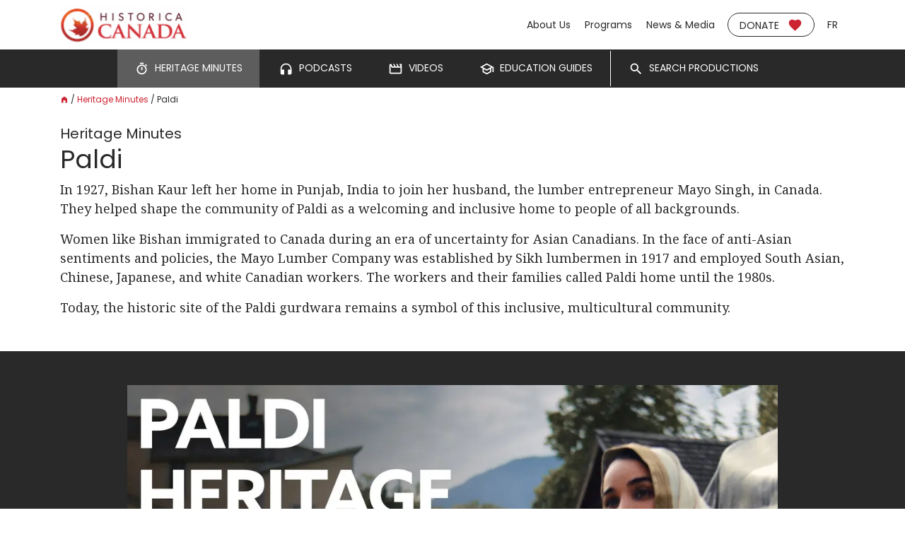

--- FILE ---
content_type: text/html; charset=utf-8
request_url: https://www.historicacanada.ca/productions/minutes/paldi
body_size: 9173
content:
<!DOCTYPE html><html lang="en"><head><meta charSet="utf-8"/><meta name="viewport" content="width=device-width, initial-scale=1, shrink-to-fit=no"/><link rel="shortcut icon" href="/favicon.ico"/><title>Paldi | Historica Canada</title><meta name="description" content="This Heritage Minute introduces the mill town of Paldi, BC, through the eyes of a Sikh woman, Bishan Kaur."/><meta property="og:site_name" content="Historica Canada"/><meta property="og:title" content="Paldi"/><meta property="og:description" content="This Heritage Minute introduces the mill town of Paldi, BC, through the eyes of a Sikh woman, Bishan Kaur."/><meta property="og:locale" content="en_CA"/><meta property="og:type" content="video.other"/><meta property="og:image" content="https://www.historicacanada.ca/cms/public/images/2023/04/28/Paldi_Thumbnail_EN.jpg.1200x630_q85_crop-smart_upscale.jpg"/><meta property="og:image:width" content="1200"/><meta property="og:image:height" content="630"/><meta name="next-head-count" content="13"/><link rel="preload" href="/_next/static/css/fce491d9f07cafc9.css" as="style"/><link rel="stylesheet" href="/_next/static/css/fce491d9f07cafc9.css" data-n-g=""/><link rel="preload" href="/_next/static/css/0431275f9186db65.css" as="style"/><link rel="stylesheet" href="/_next/static/css/0431275f9186db65.css" data-n-p=""/><noscript data-n-css=""></noscript><script defer="" nomodule="" src="/_next/static/chunks/polyfills-c67a75d1b6f99dc8.js"></script><script src="/_next/static/chunks/webpack-07cc33dc5abc8692.js" defer=""></script><script src="/_next/static/chunks/framework-a070cbfff3c750c5.js" defer=""></script><script src="/_next/static/chunks/main-378ddf6fde35a7a3.js" defer=""></script><script src="/_next/static/chunks/pages/_app-bf2e3d0e2d1851b5.js" defer=""></script><script src="/_next/static/chunks/fea29d9f-414733fda4b8ffb7.js" defer=""></script><script src="/_next/static/chunks/41155975-cb8fed6e8884f6dc.js" defer=""></script><script src="/_next/static/chunks/cb355538-e03d9f3fd3d1c798.js" defer=""></script><script src="/_next/static/chunks/4577d2ec-ea354f86b2967fae.js" defer=""></script><script src="/_next/static/chunks/6279-0cda0063e26b06be.js" defer=""></script><script src="/_next/static/chunks/3228-3b5c4d87c61b6162.js" defer=""></script><script src="/_next/static/chunks/5675-12723fc66d88172e.js" defer=""></script><script src="/_next/static/chunks/6310-3146d5646d1838b9.js" defer=""></script><script src="/_next/static/chunks/9660-542cbdba5639510b.js" defer=""></script><script src="/_next/static/chunks/3616-8ae0ac3388deafc8.js" defer=""></script><script src="/_next/static/chunks/pages/productions/minutes/%5BepisodeSlug%5D-48808d82b759eeca.js" defer=""></script><script src="/_next/static/9gh6fuXZMppSO3G2Q27sw/_buildManifest.js" defer=""></script><script src="/_next/static/9gh6fuXZMppSO3G2Q27sw/_ssgManifest.js" defer=""></script></head><body><div id="__next" data-reactroot=""><header id="header_navHeader__xGaLq"><nav aria-label="Main Navigation" class="header_mainNavbar___UshA navbar navbar-expand-md navbar-light"><div class="header_skipLinkContainer__Gp0yN"><a href="#page-header" class="sr-only sr-only-focusable btn btn-primary">Skip to content</a></div><div class="header_mainNavbarContainer__u0IHw container"><a class="navbar-brand" href="/"><img src="/img/logo.svg" alt="Historica Canada"/></a><div class="header_navRightContainer__Bvq7B"><ul class="navbar-nav"><li class="nav-item"><a class="nav-link" href="/about-us">About Us</a></li><li class="nav-item"><a class="nav-link" href="/programs">Programs</a></li><li class="nav-item"><a class="nav-link" href="/news-media">News &amp; Media</a></li><li class="nav-item"><a class="donate-button" href="/donate">Donate<svg stroke="currentColor" fill="currentColor" stroke-width="0" viewBox="0 0 24 24" aria-hidden="true" style="margin-right:0;margin-left:.75rem" height="1.5em" width="1.5em" xmlns="http://www.w3.org/2000/svg"><path fill="none" d="M0 0h24v24H0z"></path><path d="m12 21.35-1.45-1.32C5.4 15.36 2 12.28 2 8.5 2 5.42 4.42 3 7.5 3c1.74 0 3.41.81 4.5 2.09C13.09 3.81 14.76 3 16.5 3 19.58 3 22 5.42 22 8.5c0 3.78-3.4 6.86-8.55 11.54L12 21.35z"></path></svg></a></li><li class="nav-item"><a class="nav-link header_languageLink__4hyJQ" href="/fr/productions/minutes/paldi">fr</a></li></ul></div></div></nav><nav class="productions_nav_productionsNavbarHorizontal__O40xg productions_nav_productionsNavbar__gU7Yc navbar navbar-nav" aria-label="Productions Navigation"><ul class="nav"><li class="nav-item"><a class="nav-link active" aria-current="page" href="/productions/minutes"><span><svg stroke="currentColor" fill="currentColor" stroke-width="0" viewBox="0 0 24 24" aria-hidden="true" style="margin-right:0;margin-left:0" height="1.5em" width="1.5em" xmlns="http://www.w3.org/2000/svg"><path d="M12 5c-4.411 0-8 3.589-8 8s3.589 8 8 8 8-3.589 8-8-3.589-8-8-8zm0 14c-3.309 0-6-2.691-6-6s2.691-6 6-6 6 2.691 6 6-2.691 6-6 6z"></path><path d="M11 9h2v5h-2zM9 2h6v2H9zm10.293 5.707-2-2 1.414-1.414 2 2z"></path></svg></span><span>Heritage Minutes</span></a></li><li class="nav-item"><a class="nav-link" href="/productions/podcasts"><span><svg stroke="currentColor" fill="currentColor" stroke-width="0" viewBox="0 0 24 24" aria-hidden="true" style="margin-right:0;margin-left:0" height="1.5em" width="1.5em" xmlns="http://www.w3.org/2000/svg"><path fill="none" d="M0 0h24v24H0z"></path><path d="M12 3a9 9 0 0 0-9 9v7c0 1.1.9 2 2 2h4v-8H5v-1c0-3.87 3.13-7 7-7s7 3.13 7 7v1h-4v8h4c1.1 0 2-.9 2-2v-7a9 9 0 0 0-9-9z"></path></svg></span><span>Podcasts</span></a></li><li class="nav-item"><a class="nav-link" href="/productions/educational-videos"><span><svg stroke="currentColor" fill="currentColor" stroke-width="0" viewBox="0 0 24 24" aria-hidden="true" style="margin-right:0;margin-left:0" height="1.5em" width="1.5em" xmlns="http://www.w3.org/2000/svg"><path fill="none" d="M0 0h24v24H0V0z"></path><path d="M4 6.47 5.76 10H20v8H4V6.47M22 4h-4l2 4h-3l-2-4h-2l2 4h-3l-2-4H8l2 4H7L5 4H4c-1.1 0-1.99.9-1.99 2L2 18c0 1.1.9 2 2 2h16c1.1 0 2-.9 2-2V4z"></path></svg></span><span>Videos</span></a></li><li class="nav-item"><a class="nav-link" href="/productions/guides"><span><svg stroke="currentColor" fill="currentColor" stroke-width="0" viewBox="0 0 24 24" aria-hidden="true" style="margin-right:0;margin-left:0" height="1.5em" width="1.5em" xmlns="http://www.w3.org/2000/svg"><path fill="none" d="M0 0h24v24H0V0z"></path><path d="M12 3 1 9l4 2.18v6L12 21l7-3.82v-6l2-1.09V17h2V9L12 3zm6.82 6L12 12.72 5.18 9 12 5.28 18.82 9zM17 15.99l-5 2.73-5-2.73v-3.72L12 15l5-2.73v3.72z"></path></svg></span><span>Education Guides</span></a></li><li class="productions_nav_searchNavItem__Gf5yH nav-item"><a class="nav-link" href="/productions/search"><span><svg stroke="currentColor" fill="currentColor" stroke-width="0" viewBox="0 0 24 24" style="margin-right:0;margin-left:0" height="1.5em" width="1.5em" xmlns="http://www.w3.org/2000/svg"><title>Search Productions</title><path fill="none" d="M0 0h24v24H0z"></path><path d="M15.5 14h-.79l-.28-.27A6.471 6.471 0 0 0 16 9.5 6.5 6.5 0 1 0 9.5 16c1.61 0 3.09-.59 4.23-1.57l.27.28v.79l5 4.99L20.49 19l-4.99-5zm-6 0C7.01 14 5 11.99 5 9.5S7.01 5 9.5 5 14 7.01 14 9.5 11.99 14 9.5 14z"></path></svg></span><span>Search Productions</span></a></li></ul></nav></header><div class="expandable_menu_menuContainer__JS1mg"><div class="expandable_menu_toggleContainer__pGgPr"><button title="Show/hide menu"><span></span><span></span><span></span><span class="sr-only">Show/hide menu</span></button></div></div><div id="main-content"><div class="container"><nav class="breadcrumbs_breadcrumbs__lXxxg" aria-label="Breadcrumb Navigation"><a href="/"><span aria-hidden="true" title="Home" class="breadcrumbs_homeLink__ZyoL7"><svg stroke="currentColor" fill="currentColor" stroke-width="0" viewBox="0 0 24 24" height="1em" width="1em" xmlns="http://www.w3.org/2000/svg"><path fill="none" d="M0 0h24v24H0z"></path><path d="M12 3 4 9v12h5v-7h6v7h5V9z"></path></svg></span><span class="sr-only">Home</span></a> <span aria-hidden="true">/</span> <a href="/productions/minutes">Heritage Minutes</a> <span aria-hidden="true">/</span> <!-- -->Paldi</nav></div><main><div class="container"><div id="page-header" tabindex="-1"><div class="episode_seriesTitle__4EJPz">Heritage Minutes</div><h1>Paldi</h1><div class="text intro"><p>In 1927, Bishan Kaur left her home in Punjab, India to join her husband, the lumber entrepreneur Mayo Singh, in Canada. They helped shape the community of Paldi as a welcoming and inclusive home to people of all backgrounds.</p>
<p>Women like Bishan immigrated to Canada during an era of uncertainty for Asian Canadians. In the face of anti-Asian sentiments and policies, the Mayo Lumber Company was established by Sikh lumbermen in 1917 and employed South Asian, Chinese, Japanese, and white Canadian workers. The workers and their families called Paldi home until the 1980s.</p>
<p>Today, the historic site of the Paldi gurdwara remains a symbol of this inclusive, multicultural community. </p></div></div></div><div class="episode_mediaArea__BcwnI"><div class="episode_mediaContainer__jnuKB container"><div class="row"><div class="episode_mediaCol__mO989 col-lg-10 offset-lg-1"><div class="player_playerOuterContainer__rdLes"><div class="player_playerInnerContainer__fnX2g"><div class="player_splash__qCA0U"><span style="box-sizing:border-box;display:block;overflow:hidden;width:initial;height:initial;background:none;opacity:1;border:0;margin:0;padding:0;position:relative"><span style="box-sizing:border-box;display:block;width:initial;height:initial;background:none;opacity:1;border:0;margin:0;padding:0;padding-top:56.25%"></span><img alt="Paldi Heritage Minute" src="[data-uri]" decoding="async" data-nimg="responsive" style="position:absolute;top:0;left:0;bottom:0;right:0;box-sizing:border-box;padding:0;border:none;margin:auto;display:block;width:0;height:0;min-width:100%;max-width:100%;min-height:100%;max-height:100%"/><noscript><img alt="Paldi Heritage Minute" sizes="1080px" srcSet="/_next/image?url=https%3A%2F%2Fwww.historicacanada.ca%2Fcms%2Fpublic%2Fimages%2F2023%2F04%2F28%2FPaldi_Thumbnail_EN.jpg.1840x1035_q85_crop-smart_upscale.jpg&amp;w=16&amp;q=75 16w, /_next/image?url=https%3A%2F%2Fwww.historicacanada.ca%2Fcms%2Fpublic%2Fimages%2F2023%2F04%2F28%2FPaldi_Thumbnail_EN.jpg.1840x1035_q85_crop-smart_upscale.jpg&amp;w=32&amp;q=75 32w, /_next/image?url=https%3A%2F%2Fwww.historicacanada.ca%2Fcms%2Fpublic%2Fimages%2F2023%2F04%2F28%2FPaldi_Thumbnail_EN.jpg.1840x1035_q85_crop-smart_upscale.jpg&amp;w=48&amp;q=75 48w, /_next/image?url=https%3A%2F%2Fwww.historicacanada.ca%2Fcms%2Fpublic%2Fimages%2F2023%2F04%2F28%2FPaldi_Thumbnail_EN.jpg.1840x1035_q85_crop-smart_upscale.jpg&amp;w=64&amp;q=75 64w, /_next/image?url=https%3A%2F%2Fwww.historicacanada.ca%2Fcms%2Fpublic%2Fimages%2F2023%2F04%2F28%2FPaldi_Thumbnail_EN.jpg.1840x1035_q85_crop-smart_upscale.jpg&amp;w=96&amp;q=75 96w, /_next/image?url=https%3A%2F%2Fwww.historicacanada.ca%2Fcms%2Fpublic%2Fimages%2F2023%2F04%2F28%2FPaldi_Thumbnail_EN.jpg.1840x1035_q85_crop-smart_upscale.jpg&amp;w=128&amp;q=75 128w, /_next/image?url=https%3A%2F%2Fwww.historicacanada.ca%2Fcms%2Fpublic%2Fimages%2F2023%2F04%2F28%2FPaldi_Thumbnail_EN.jpg.1840x1035_q85_crop-smart_upscale.jpg&amp;w=256&amp;q=75 256w, /_next/image?url=https%3A%2F%2Fwww.historicacanada.ca%2Fcms%2Fpublic%2Fimages%2F2023%2F04%2F28%2FPaldi_Thumbnail_EN.jpg.1840x1035_q85_crop-smart_upscale.jpg&amp;w=384&amp;q=75 384w, /_next/image?url=https%3A%2F%2Fwww.historicacanada.ca%2Fcms%2Fpublic%2Fimages%2F2023%2F04%2F28%2FPaldi_Thumbnail_EN.jpg.1840x1035_q85_crop-smart_upscale.jpg&amp;w=640&amp;q=75 640w, /_next/image?url=https%3A%2F%2Fwww.historicacanada.ca%2Fcms%2Fpublic%2Fimages%2F2023%2F04%2F28%2FPaldi_Thumbnail_EN.jpg.1840x1035_q85_crop-smart_upscale.jpg&amp;w=750&amp;q=75 750w, /_next/image?url=https%3A%2F%2Fwww.historicacanada.ca%2Fcms%2Fpublic%2Fimages%2F2023%2F04%2F28%2FPaldi_Thumbnail_EN.jpg.1840x1035_q85_crop-smart_upscale.jpg&amp;w=828&amp;q=75 828w, /_next/image?url=https%3A%2F%2Fwww.historicacanada.ca%2Fcms%2Fpublic%2Fimages%2F2023%2F04%2F28%2FPaldi_Thumbnail_EN.jpg.1840x1035_q85_crop-smart_upscale.jpg&amp;w=1080&amp;q=75 1080w, /_next/image?url=https%3A%2F%2Fwww.historicacanada.ca%2Fcms%2Fpublic%2Fimages%2F2023%2F04%2F28%2FPaldi_Thumbnail_EN.jpg.1840x1035_q85_crop-smart_upscale.jpg&amp;w=1200&amp;q=75 1200w, /_next/image?url=https%3A%2F%2Fwww.historicacanada.ca%2Fcms%2Fpublic%2Fimages%2F2023%2F04%2F28%2FPaldi_Thumbnail_EN.jpg.1840x1035_q85_crop-smart_upscale.jpg&amp;w=1920&amp;q=75 1920w, /_next/image?url=https%3A%2F%2Fwww.historicacanada.ca%2Fcms%2Fpublic%2Fimages%2F2023%2F04%2F28%2FPaldi_Thumbnail_EN.jpg.1840x1035_q85_crop-smart_upscale.jpg&amp;w=2048&amp;q=75 2048w, /_next/image?url=https%3A%2F%2Fwww.historicacanada.ca%2Fcms%2Fpublic%2Fimages%2F2023%2F04%2F28%2FPaldi_Thumbnail_EN.jpg.1840x1035_q85_crop-smart_upscale.jpg&amp;w=3840&amp;q=75 3840w" src="/_next/image?url=https%3A%2F%2Fwww.historicacanada.ca%2Fcms%2Fpublic%2Fimages%2F2023%2F04%2F28%2FPaldi_Thumbnail_EN.jpg.1840x1035_q85_crop-smart_upscale.jpg&amp;w=3840&amp;q=75" decoding="async" data-nimg="responsive" style="position:absolute;top:0;left:0;bottom:0;right:0;box-sizing:border-box;padding:0;border:none;margin:auto;display:block;width:0;height:0;min-width:100%;max-width:100%;min-height:100%;max-height:100%" loading="lazy"/></noscript></span></div><button type="button" class="player_playBtn__EQRF3 btn btn-outline-light"><svg stroke="currentColor" fill="currentColor" stroke-width="0" viewBox="0 0 24 24" style="margin-right:0;margin-left:0" height="1.5em" width="1.5em" xmlns="http://www.w3.org/2000/svg"><title>Play</title><path fill="none" d="M0 0h24v24H0z"></path><path d="M8 5v14l11-7z"></path></svg><span class="sr-only">Play</span></button></div></div></div></div></div></div><div class="episode_contentArea__HDeuS"><div class="container"><div class="row"><div class="col-lg-8 col-md-7"><div class="episode_collapsedContent__cT9jP"><div><h2 class="collapse_section_heading__2sMy7"><button id="95822val-collapse-section-heading" aria-expanded="false" aria-controls="95822val-collapse-section-content" type="button" class="collapse_section_collapseSectionBtn__AhQgq  btn btn-link"><span class="collapse_section_chevronIcon__sAeEr"><svg stroke="currentColor" fill="currentColor" stroke-width="0" viewBox="0 0 24 24" style="margin-right:0;margin-left:0" height="1.5em" width="1.5em" xmlns="http://www.w3.org/2000/svg"><title>Expand</title><path fill="none" d="M0 0h24v24H0z"></path><path d="M10 6 8.59 7.41 13.17 12l-4.58 4.59L10 18l6-6z"></path></svg></span><span class="collapse_section_buttonText__oUIhY">Details</span></button></h2><section id="95822val-collapse-section-content" aria-labelledby="95822val-collapse-section-heading" class="collapse"><div class="text episode_details__LWYID"><p>Credits:</p>
<p>Bishan Kaur – Mannu Sandhu <br/>Mayo Singh/End Narrator – Tarun Keram <br/>Konme – Ashley Kobayashi <br/>Directors – Hayley Gray and Anaïsa Visser <br/>Director of Photography – Naim Sutherland <br/>Editor – Jasleen Kaur <br/>Composer – Bhaveek Makan (Skinny Local) <br/>Written by – Hayley Gray and Anaïsa Visser <br/>Producers – Elad Tzadok and Hayley Gray <br/>Produced By Scopitone Films</p></div></section></div></div></div><div class="col-lg-4 col-md-5"></div></div></div></div></main></div><footer id="footer_pageFooter__oe9kT"><div class="container"><div class="footer_footerContent__NCU8r"><div class="footer_mainText__5D82H"></div><div class="footer_linksContainer__EJ_P2"><div class="footer_socialLinks__2Ni6m"><h2>Follow Us</h2><div class="footer_socialLinkListContainer__waHOo"><div class="footer_socialLinkList__2YMrZ"><a href="https://www.facebook.com/Historica.Canada/" class="footer_socialLink__69ZV4"><svg stroke="currentColor" fill="currentColor" stroke-width="0" viewBox="0 0 320 512" style="margin-right:0;margin-left:0" height="1.5em" width="1.5em" xmlns="http://www.w3.org/2000/svg"><title>Facebook</title><path d="M279.14 288l14.22-92.66h-88.91v-60.13c0-25.35 12.42-50.06 52.24-50.06h40.42V6.26S260.43 0 225.36 0c-73.22 0-121.08 44.38-121.08 124.72v70.62H22.89V288h81.39v224h100.17V288z"></path></svg></a><a href="https://twitter.com/HistoricaCanada" class="footer_socialLink__69ZV4"><svg stroke="currentColor" fill="currentColor" stroke-width="0" viewBox="0 0 512 512" style="margin-right:0;margin-left:0" height="1.5em" width="1.5em" xmlns="http://www.w3.org/2000/svg"><title>X</title><path d="M389.2 48h70.6L305.6 224.2 487 464H345L233.7 318.6 106.5 464H35.8L200.7 275.5 26.8 48H172.4L272.9 180.9 389.2 48zM364.4 421.8h39.1L151.1 88h-42L364.4 421.8z"></path></svg></a><a href="https://www.instagram.com/historicacanada/" class="footer_socialLink__69ZV4"><svg stroke="currentColor" fill="currentColor" stroke-width="0" viewBox="0 0 448 512" style="margin-right:0;margin-left:0" height="1.5em" width="1.5em" xmlns="http://www.w3.org/2000/svg"><title>Instagram</title><path d="M224,202.66A53.34,53.34,0,1,0,277.36,256,53.38,53.38,0,0,0,224,202.66Zm124.71-41a54,54,0,0,0-30.41-30.41c-21-8.29-71-6.43-94.3-6.43s-73.25-1.93-94.31,6.43a54,54,0,0,0-30.41,30.41c-8.28,21-6.43,71.05-6.43,94.33S91,329.26,99.32,350.33a54,54,0,0,0,30.41,30.41c21,8.29,71,6.43,94.31,6.43s73.24,1.93,94.3-6.43a54,54,0,0,0,30.41-30.41c8.35-21,6.43-71.05,6.43-94.33S357.1,182.74,348.75,161.67ZM224,338a82,82,0,1,1,82-82A81.9,81.9,0,0,1,224,338Zm85.38-148.3a19.14,19.14,0,1,1,19.13-19.14A19.1,19.1,0,0,1,309.42,189.74ZM400,32H48A48,48,0,0,0,0,80V432a48,48,0,0,0,48,48H400a48,48,0,0,0,48-48V80A48,48,0,0,0,400,32ZM382.88,322c-1.29,25.63-7.14,48.34-25.85,67s-41.4,24.63-67,25.85c-26.41,1.49-105.59,1.49-132,0-25.63-1.29-48.26-7.15-67-25.85s-24.63-41.42-25.85-67c-1.49-26.42-1.49-105.61,0-132,1.29-25.63,7.07-48.34,25.85-67s41.47-24.56,67-25.78c26.41-1.49,105.59-1.49,132,0,25.63,1.29,48.33,7.15,67,25.85s24.63,41.42,25.85,67.05C384.37,216.44,384.37,295.56,382.88,322Z"></path></svg></a><a href="https://www.youtube.com/c/HistoricaCanada" class="footer_socialLink__69ZV4"><svg stroke="currentColor" fill="currentColor" stroke-width="0" viewBox="0 0 576 512" style="margin-right:0;margin-left:0" height="1.5em" width="1.5em" xmlns="http://www.w3.org/2000/svg"><title>YouTube</title><path d="M549.655 124.083c-6.281-23.65-24.787-42.276-48.284-48.597C458.781 64 288 64 288 64S117.22 64 74.629 75.486c-23.497 6.322-42.003 24.947-48.284 48.597-11.412 42.867-11.412 132.305-11.412 132.305s0 89.438 11.412 132.305c6.281 23.65 24.787 41.5 48.284 47.821C117.22 448 288 448 288 448s170.78 0 213.371-11.486c23.497-6.321 42.003-24.171 48.284-47.821 11.412-42.867 11.412-132.305 11.412-132.305s0-89.438-11.412-132.305zm-317.51 213.508V175.185l142.739 81.205-142.739 81.201z"></path></svg></a></div><div class="footer_socialLinkList__2YMrZ"><a href="https://www.tiktok.com/@historicacanada?lang=en" class="footer_socialLink__69ZV4"><svg stroke="currentColor" fill="currentColor" stroke-width="0" viewBox="0 0 448 512" style="margin-right:0;margin-left:0" height="1.5em" width="1.5em" xmlns="http://www.w3.org/2000/svg"><title>TikTok</title><path d="M448,209.91a210.06,210.06,0,0,1-122.77-39.25V349.38A162.55,162.55,0,1,1,185,188.31V278.2a74.62,74.62,0,1,0,52.23,71.18V0l88,0a121.18,121.18,0,0,0,1.86,22.17h0A122.18,122.18,0,0,0,381,102.39a121.43,121.43,0,0,0,67,20.14Z"></path></svg></a><a href="https://ca.linkedin.com/company/historica-canada" class="footer_socialLink__69ZV4"><svg stroke="currentColor" fill="currentColor" stroke-width="0" viewBox="0 0 448 512" style="margin-right:0;margin-left:0" height="1.5em" width="1.5em" xmlns="http://www.w3.org/2000/svg"><title>LinkedIn</title><path d="M100.28 448H7.4V148.9h92.88zM53.79 108.1C24.09 108.1 0 83.5 0 53.8a53.79 53.79 0 0 1 107.58 0c0 29.7-24.1 54.3-53.79 54.3zM447.9 448h-92.68V302.4c0-34.7-.7-79.2-48.29-79.2-48.29 0-55.69 37.7-55.69 76.7V448h-92.78V148.9h89.08v40.8h1.3c12.4-23.5 42.69-48.3 87.88-48.3 94 0 111.28 61.9 111.28 142.3V448z"></path></svg></a><a href="https://t.snapchat.com/UEjspXuX" class="footer_socialLink__69ZV4"><svg stroke="currentColor" fill="currentColor" stroke-width="0" viewBox="0 0 496 512" style="margin-right:0;margin-left:0" height="1.5em" width="1.5em" xmlns="http://www.w3.org/2000/svg"><title>Snapchat</title><path d="M248 8C111 8 0 119 0 256s111 248 248 248 248-111 248-248S385 8 248 8zm169.5 338.9c-3.5 8.1-18.1 14-44.8 18.2-1.4 1.9-2.5 9.8-4.3 15.9-1.1 3.7-3.7 5.9-8.1 5.9h-.2c-6.2 0-12.8-2.9-25.8-2.9-17.6 0-23.7 4-37.4 13.7-14.5 10.3-28.4 19.1-49.2 18.2-21 1.6-38.6-11.2-48.5-18.2-13.8-9.7-19.8-13.7-37.4-13.7-12.5 0-20.4 3.1-25.8 3.1-5.4 0-7.5-3.3-8.3-6-1.8-6.1-2.9-14.1-4.3-16-13.8-2.1-44.8-7.5-45.5-21.4-.2-3.6 2.3-6.8 5.9-7.4 46.3-7.6 67.1-55.1 68-57.1 0-.1.1-.2.2-.3 2.5-5 3-9.2 1.6-12.5-3.4-7.9-17.9-10.7-24-13.2-15.8-6.2-18-13.4-17-18.3 1.6-8.5 14.4-13.8 21.9-10.3 5.9 2.8 11.2 4.2 15.7 4.2 3.3 0 5.5-.8 6.6-1.4-1.4-23.9-4.7-58 3.8-77.1C183.1 100 230.7 96 244.7 96c.6 0 6.1-.1 6.7-.1 34.7 0 68 17.8 84.3 54.3 8.5 19.1 5.2 53.1 3.8 77.1 1.1.6 2.9 1.3 5.7 1.4 4.3-.2 9.2-1.6 14.7-4.2 4-1.9 9.6-1.6 13.6 0 6.3 2.3 10.3 6.8 10.4 11.9.1 6.5-5.7 12.1-17.2 16.6-1.4.6-3.1 1.1-4.9 1.7-6.5 2.1-16.4 5.2-19 11.5-1.4 3.3-.8 7.5 1.6 12.5.1.1.1.2.2.3.9 2 21.7 49.5 68 57.1 4 1 7.1 5.5 4.9 10.8z"></path></svg></a><a href="https://bsky.app/profile/did:plc:vva5bw27atiw7itylau5zkmi" class="footer_socialLink__69ZV4"><svg stroke="currentColor" fill="currentColor" stroke-width="0" viewBox="0 0 576 512" style="margin-right:0;margin-left:0" height="1.5em" width="1.5em" xmlns="http://www.w3.org/2000/svg"><title>Bluesky</title><path d="M407.8 294.7c-3.3-.4-6.7-.8-10-1.3c3.4 .4 6.7 .9 10 1.3zM288 227.1C261.9 176.4 190.9 81.9 124.9 35.3C61.6-9.4 37.5-1.7 21.6 5.5C3.3 13.8 0 41.9 0 58.4S9.1 194 15 213.9c19.5 65.7 89.1 87.9 153.2 80.7c3.3-.5 6.6-.9 10-1.4c-3.3 .5-6.6 1-10 1.4C74.3 308.6-9.1 342.8 100.3 464.5C220.6 589.1 265.1 437.8 288 361.1c22.9 76.7 49.2 222.5 185.6 103.4c102.4-103.4 28.1-156-65.8-169.9c-3.3-.4-6.7-.8-10-1.3c3.4 .4 6.7 .9 10 1.3c64.1 7.1 133.6-15.1 153.2-80.7C566.9 194 576 75 576 58.4s-3.3-44.7-21.6-52.9c-15.8-7.1-40-14.9-103.2 29.8C385.1 81.9 314.1 176.4 288 227.1z"></path></svg></a></div></div></div><div></div></div></div><div class="footer_subfooter__OMPcn"><div>© Historica Canada <!-- -->2026<!-- -->. <!-- -->All rights reserved.</div><div class="footer_credit__4umJe"><a href="https://sheinin.ca">Website by DS</a></div></div></div></footer></div><script id="__NEXT_DATA__" type="application/json">{"props":{"pageProps":{"_nextI18Next":{"initialI18nStore":{"en":{"common":{"site":{"title":"Historica Canada","titleTemplate":"{{title}} | Historica Canada"},"general":{"loading":"Loading","expand":"Expand","collapse":"Collapse","findOutMore":"Find Out More","viewAll":"View All","close":"Close","explore":"Explore","play":"Play"},"error":{"404":{"heading":"404 - Page Not Found","btnText":"Take Me Home"},"500":{"heading":"Server Error","text":"Sorry, looks like something went wrong at our end.","btnText":"Contact Us"}},"forms":{"requiredAddendum":"(required)","customFileLabelMultiple":"Choose Files...","customFileLabelChosen":"1 file chosen","customFileLabelChosen_plural":"{{count}} files chosen","customFileBrowse":"Browse","error":{"required":"This field is required.","invalideEmail":"This is not a valid email address.","tooLong":"Must be {{count}} characters or less"},"errors":"Fix errors before submitting.","submit":"Submit","submitError":"Oops. An error occurred during submission."},"header":{"mainNav":{"title":"Main Navigation"},"productionsNav":{"title":"Productions Navigation"},"skipLink":"Skip to content","toggleMenu":"Show/hide menu","menuHeading":"Main Menu"},"footer":{"socialLinksHeading":"Follow Us","programLinksHeading":"More From Historica Canada","rightsReserved":"All rights reserved.","credit":"Website by DS"},"breadcrumbs":{"srHeading":"Breadcrumb Navigation","home":"Home"},"subnav":{"title":"Section Navigation"},"items":{"resultCount":"1 item","resultCount_plural":"{{count}} items","loadMore":"Load More","search":{"placeholder":"Search","clear":"Clear Search","submit":"Search","resultsHeading":"Search Results"},"filters":{"show":"Show Filters","hide":"Hide Filters","heading":"Filters","count":"1 filter applied","count_plural":"{{count}} filters applied","clear":"Clear"}},"home":{"producersOf":"Proud producers of","minutes":"Heritage Minutes","tce":"The Canadian Encyclopedia","newsletter":{"heading":"Subscribe to our newsletter","subscribe":"Subscribe"},"featuresHeading":"Features"},"features":{"next":"Next Feature","previous":"Previous Feature","liveState":"Feature {{number}} of {{count}}"},"productions":{"mediaType":{"VIDEO":"Video","AUDIO":"Audio"},"search":{"filters":{"subheading":{"sr":"Series","th":"Theme","tp":"Time Period"}}},"collection":{"seriesListHeading":"Series List","seriesLink":"Explore {{title}}","episodeCount":"\u003c0\u003e{{count}}\u003c/0\u003e episode","episodeCount_plural":"\u003c0\u003e{{count}}\u003c/0\u003e episodes"},"series":{"featuresHeading":"Features","episodesHeading":"{{count}} Episode","episodesHeading_plural":"All ({{count}}) Episodes","guidesHeading":"{{count}} Guide","guidesHeading_plural":"All ({{count}}) Guides","sort":{"heading":"Sort by:","labelDate":"Date","labelAlpha":"A to Z"},"featureType":{"NEW":"New!","STAFF":"Staff Pick","POPULAR":"Popular","FEATURED":"Featured"}},"episode":{"transcriptHeading":"Transcript","detailsHeading":"Details","linksHeading":"See also:","relatedHeading":"Related Content","searchLink":"Search \u0026 Filter"}},"about":{"annualReport":{"heading":"Annual Reports","view":"View Report"}},"programs":{"currentHeading":"Current Programs"},"personnel":{"bio":"Bio","chair":"Chair","members":"Members","ceo":"CEO","seniorLeadership":"Senior Leadership Team","favouriteMinute":"Favourite Heritage Minute","favouriteMinute_plural":"Favourite Heritage Minutes"},"contact":{"addressHeading":"Address","phoneHeading":"Phone","phoneTypeLabel":{"LOCAL":"Local:","TOLL_FREE":"Toll Free:"},"form":{"success":"Thanks! Your message has been sent.","heading":"Your Message","nameLabel":"Your name","emailLabel":"Your email","subjectLabel":"Subject","messageLabel":"Message","submit":"Send Message"}},"careers":{"currentOpenings":"Current Openings","jobDescription":"Job Description","applicationForm":"Application Form","deadline":"Deadline:","form":{"contactHeading":"Contact Information","questionsHeading":"Other Questions","filesHeading":"Documents","nameLabel":"Name","emailLabel":"Email","filesHelp":"Select all documents (resume, cover letter) to attach to application. Include up to 5 PDF, Word or text files no larger than 2 MB each - please select all necessary files at once using the shift or cmd/ctrl keys.","success":"Thanks! Your application has been sent.","submit":"Submit Application","error":{"files":{"count":"Include no more than 5 files.","size":"Each file must be no larger than 2 MB.","type":"Only .pdf, .doc, .docx and .txt files are accepted."}}}},"donate":{"methodsHeading":"More Ways to Donate","thanks":"Thank you to our donors","yearDonors":"{{year}} Donors","testimonialsHeading":"Testimonials"}}}},"initialLocale":"en","ns":["common"],"userConfig":{"i18n":{"defaultLocale":"en","locales":["en","fr"],"compatibilityJSON":"v3"},"localePath":"/var/webapps/hc/next/live/locales","reloadOnPrerender":false,"default":{"i18n":{"defaultLocale":"en","locales":["en","fr"],"compatibilityJSON":"v3"},"localePath":"/var/webapps/hc/next/live/locales","reloadOnPrerender":false}}},"episode":{"id":225,"translations":{"en":{"id":2044,"language":"en","path":"/productions/minutes/paldi","title":"Paldi","slug":"paldi","description":"This Heritage Minute introduces the mill town of Paldi, BC, through the eyes of a Sikh woman, Bishan Kaur.","introduction":"\u003cp\u003eIn 1927, Bishan Kaur left her home in Punjab, India to join her husband, the lumber entrepreneur Mayo Singh, in Canada. They helped shape the community of Paldi as a welcoming and inclusive home to people of all backgrounds.\u003c/p\u003e\n\u003cp\u003eWomen like Bishan immigrated to Canada during an era of uncertainty for Asian Canadians. In the face of anti-Asian sentiments and policies, the Mayo Lumber Company was established by Sikh lumbermen in 1917 and employed South Asian, Chinese, Japanese, and white Canadian workers. The workers and their families called Paldi home until the 1980s.\u003c/p\u003e\n\u003cp\u003eToday, the historic site of the Paldi gurdwara remains a symbol of this inclusive, multicultural community. \u003c/p\u003e","mediaUrl":"https://www.youtube.com/watch?v=gmXzagGJ1EQ","describedVideoUrl":"","details":"\u003cp\u003eCredits:\u003c/p\u003e\n\u003cp\u003eBishan Kaur – Mannu Sandhu \u003cbr/\u003eMayo Singh/End Narrator – Tarun Keram \u003cbr/\u003eKonme – Ashley Kobayashi \u003cbr/\u003eDirectors – Hayley Gray and Anaïsa Visser \u003cbr/\u003eDirector of Photography – Naim Sutherland \u003cbr/\u003eEditor – Jasleen Kaur \u003cbr/\u003eComposer – Bhaveek Makan (Skinny Local) \u003cbr/\u003eWritten by – Hayley Gray and Anaïsa Visser \u003cbr/\u003eProducers – Elad Tzadok and Hayley Gray \u003cbr/\u003eProduced By Scopitone Films\u003c/p\u003e","transcript":"","image":{"url":"https://www.historicacanada.ca/cms/public/images/2023/04/28/Paldi_Thumbnail_EN.jpg.1840x1035_q85_crop-smart_upscale.jpg","name":"Paldi_Thumbnail_EN.jpg","width":1840,"height":1035,"langAltTexts":{"en":"Paldi Heritage Minute"}},"ogImage":{"url":"https://www.historicacanada.ca/cms/public/images/2023/04/28/Paldi_Thumbnail_EN.jpg.1200x630_q85_crop-smart_upscale.jpg","name":"Paldi_Thumbnail_EN.jpg","width":1200,"height":630,"langAltTexts":{"en":"Paldi Heritage Minute"}},"thumbnail":{"url":"https://www.historicacanada.ca/cms/public/images/2023/04/28/Paldi_Thumbnail_EN.jpg.320x180_q85_crop-smart_upscale.jpg","name":"Paldi_Thumbnail_EN.jpg","width":320,"height":180,"langAltTexts":{"en":"Paldi Heritage Minute"}},"fbEmbedUrl":null}},"langPaths":{"en":"/productions/minutes/paldi","fr":"/productions/minutes/paldi"},"langTitles":{"en":"Paldi","fr":"Paldi"},"langSlugs":{"en":"paldi","fr":"paldi"},"published":true,"releaseDate":"2023-04-19","series":{"id":1,"langPaths":{"en":"/productions/minutes","fr":"/productions/minutes"},"langTitles":{"en":"Heritage Minutes","fr":"Minutes du patrimoine"},"langSlugs":{"en":"minutes","fr":"minutes"}},"collection":null,"mediaType":"VIDEO","links":[],"relatedEpisodes":[],"files":[]}},"__N_SSG":true},"page":"/productions/minutes/[episodeSlug]","query":{"episodeSlug":"paldi"},"buildId":"9gh6fuXZMppSO3G2Q27sw","isFallback":false,"gsp":true,"locale":"en","locales":["en","fr"],"defaultLocale":"en","scriptLoader":[]}</script></body></html>

--- FILE ---
content_type: text/css
request_url: https://www.historicacanada.ca/_next/static/css/0431275f9186db65.css
body_size: 3353
content:
footer#footer_pageFooter__oe9kT{background-color:#000;padding:3rem 0;color:#fff}footer#footer_pageFooter__oe9kT :not(.btn) a:not(.btn),footer#footer_pageFooter__oe9kT:not(.btn)>a:not(.btn){color:#bbdcdd}@media(min-width:768px){footer#footer_pageFooter__oe9kT .footer_footerContent__NCU8r{display:flex;justify-content:space-between}}footer#footer_pageFooter__oe9kT h2{padding-bottom:.5rem;border-bottom:1px solid;margin-bottom:1.5rem;font-size:1.125rem;white-space:nowrap}footer#footer_pageFooter__oe9kT .footer_linksContainer__EJ_P2>*,footer#footer_pageFooter__oe9kT .footer_mainText__5D82H{margin-bottom:3rem}@media(min-width:768px){footer#footer_pageFooter__oe9kT .footer_linksContainer__EJ_P2>*{margin-left:6rem}}@media(min-width:992px){footer#footer_pageFooter__oe9kT .footer_linksContainer__EJ_P2{display:flex;justify-content:space-between}}footer#footer_pageFooter__oe9kT .footer_socialLinks__2Ni6m .footer_socialLinkListContainer__waHOo{display:flex;flex-wrap:wrap;margin-bottom:-1.5rem}footer#footer_pageFooter__oe9kT .footer_socialLinks__2Ni6m .footer_socialLinkListContainer__waHOo .footer_socialLinkList__2YMrZ{margin-bottom:1.5rem}@media(min-width:768px){footer#footer_pageFooter__oe9kT .footer_socialLinks__2Ni6m .footer_socialLinkListContainer__waHOo .footer_socialLinkList__2YMrZ{white-space:nowrap}}footer#footer_pageFooter__oe9kT .footer_socialLinks__2Ni6m .footer_socialLinkListContainer__waHOo .footer_socialLinkList__2YMrZ .footer_socialLink__69ZV4{display:inline-block;background:#bbdcdd;font-size:.75rem;color:#000;padding:.5rem;border-radius:50%;margin-right:1rem}footer#footer_pageFooter__oe9kT .footer_programLink__6QByt{display:flex;justify-content:space-between;font-size:.875rem}footer#footer_pageFooter__oe9kT .footer_programLink__6QByt:not(:first-child){margin-top:.5rem}footer#footer_pageFooter__oe9kT .footer_subfooter__OMPcn{font-size:.875rem;text-align:center}@media(min-width:576px){footer#footer_pageFooter__oe9kT .footer_subfooter__OMPcn{display:flex;justify-content:center}footer#footer_pageFooter__oe9kT .footer_subfooter__OMPcn .footer_credit__4umJe{margin-left:.5rem;padding-left:.5rem;border-left:1px solid}}.subnav_subnav__aZXTc{background:#fff;font-size:.875rem}.subnav_subnav__aZXTc .nav-item a.nav-link{color:#292929}.subnav_subnav__aZXTc .nav-item a.nav-link.active,.subnav_subnav__aZXTc .nav-item a.nav-link:focus,.subnav_subnav__aZXTc .nav-item a.nav-link:hover{background:#bbdcdd}.subnav_subnav__aZXTc .nav-item a.nav-link:focus-visible{position:relative;z-index:10}.subnav_subnavHighlightFirst__Gj2nO .nav-item:first-child{border-bottom:1px solid #000}.subnav_subnavHighlightFirst__Gj2nO .nav-item:first-child a.nav-link{font-weight:600}.productions_nav_productionsNavbar__gU7Yc{background-color:#292929}.productions_nav_productionsNavbar__gU7Yc .productions_nav_searchNavItem__Gf5yH{position:relative}@media(min-width:992px){.productions_nav_productionsNavbar__gU7Yc .productions_nav_searchNavItem__Gf5yH:before{content:"";width:1px;height:calc(100% - 4px);background-color:#fff;position:absolute;left:-1px;top:2px}}.productions_nav_productionsNavbar__gU7Yc a.nav-link{color:#fff;text-transform:uppercase;padding:1rem 1.25rem;display:flex;align-items:center}.productions_nav_productionsNavbar__gU7Yc a.nav-link>*{padding:0 .25rem}.productions_nav_productionsNavbar__gU7Yc a.nav-link.active{background-color:#5d5d5d}.productions_nav_productionsNavbar__gU7Yc a.nav-link:hover{color:#fff;background-color:#434343}.productions_nav_productionsNavbar__gU7Yc a.nav-link:focus-visible{position:relative;z-index:10}.productions_nav_productionsNavbarHorizontal__O40xg{padding-top:0;padding-bottom:0;justify-content:center}@media(max-width:991.98px){.productions_nav_productionsNavbarHorizontal__O40xg{display:none}}.productions_nav_productionsNavbarHorizontal__O40xg a.nav-link{margin:0 2px 0 1px}.collapse_section_chevronIcon__sAeEr{margin-right:.75em;transition:all .2s ease-in-out}@media(prefers-reduced-motion:reduce){.collapse_section_chevronIcon__sAeEr{transition:none}}.collapse_section_heading__2sMy7{margin-bottom:0}.collapse_section_collapseSectionBtn__AhQgq{font-size:.875rem;text-transform:uppercase;display:flex;align-items:center;width:100%;border:none;border-bottom:1px solid hsla(0,0%,67%,.5);padding:.6rem 15px;background-color:transparent;border-radius:0}.collapse_section_collapseSectionBtn__AhQgq:focus,.collapse_section_collapseSectionBtn__AhQgq:hover{text-decoration:none}.collapse_section_collapseSectionBtn__AhQgq:focus-visible{position:relative;z-index:10}.collapse_section_collapseSectionBtn__AhQgq .collapse_section_buttonText__oUIhY{line-height:1;white-space:nowrap}.collapse_section_collapseSectionBtn__AhQgq .collapse_section_iconRight__yp0lF{flex-grow:1;text-align:right}.collapse_section_collapseSectionBtn__AhQgq.collapse_section_open__mG8Lc{background-color:#f4f4f4}.collapse_section_collapseSectionBtn__AhQgq.collapse_section_open__mG8Lc .collapse_section_chevronIcon__sAeEr{transform:rotate(90deg)}.collapse_section_collapseSectionBtnDark__sO3VP{background-color:#0a4445}.collapse_section_collapseSectionBtnDark__sO3VP,.collapse_section_collapseSectionBtnDark__sO3VP:focus,.collapse_section_collapseSectionBtnDark__sO3VP:hover{color:#fff}.collapse_section_collapseSectionBtnDark__sO3VP.collapse_section_open__mG8Lc{background-color:#0a4445}.expandable_menu_menuContainer__JS1mg{font-size:.875rem}@media(min-width:992px){.expandable_menu_menuContainer__JS1mg{display:none}}.expandable_menu_toggleContainer__pGgPr{display:flex;align-items:center;position:absolute;right:0;top:17.5px;z-index:15}.expandable_menu_toggleContainer__pGgPr button{transition:all .2s ease-in-out;display:flex;flex-direction:column;justify-content:center;box-sizing:content-box;width:20px;height:15px;cursor:pointer;padding:8px 20px 8px 8px;margin:0;border:2px solid transparent;border-right:none;border-top-left-radius:5px;border-bottom-left-radius:5px;background-color:transparent}@media(prefers-reduced-motion:reduce){.expandable_menu_toggleContainer__pGgPr button{transition:none}}.expandable_menu_toggleContainer__pGgPr button span{transition:all .2s ease-in-out;background:#292929;border-radius:10px;height:3px;transform:translateX(1px)}@media(prefers-reduced-motion:reduce){.expandable_menu_toggleContainer__pGgPr button span{transition:none}}.expandable_menu_toggleContainer__pGgPr button span:first-of-type{width:80%;margin-bottom:3px}.expandable_menu_toggleContainer__pGgPr button span:nth-of-type(2){width:100%;margin-bottom:3px}.expandable_menu_toggleContainer__pGgPr button span:nth-of-type(3){width:80%}.expandable_menu_toggleContainerOpen__HQUVv button{background-color:#dbe8e8;border-color:#fff}.expandable_menu_toggleContainerOpen__HQUVv button span:first-of-type{transform-origin:bottom;width:50%;transform:rotate(45deg) translate(2px,1px)}.expandable_menu_toggleContainerOpen__HQUVv button span:nth-of-type(2){transform-origin:top;transform:rotate(-45deg) translate(-1px)}.expandable_menu_toggleContainerOpen__HQUVv button span:nth-of-type(3){transform-origin:bottom;width:50%;transform:translate(7.5px,-2.5px) rotate(45deg)}.expandable_menu_expandedMenu__JSaxr{z-index:10;overflow:auto;position:fixed;top:0;left:0;height:100vh;width:100%;background:#0e6162;padding-bottom:1.5rem}.expandable_menu_expandedMenu__JSaxr .expandable_menu_expandedMenuHeader__c2rk3{height:70px}.expandable_menu_expandedMenu__JSaxr .expandable_menu_expandedMenuHeader__c2rk3>.expandable_menu_headerContainer__fPm6X{display:flex;height:100%;align-items:center}.expandable_menu_expandedMenu__JSaxr .expandable_menu_expandedMenuHeader__c2rk3>.expandable_menu_headerContainer__fPm6X a{color:#fff}.expandable_menu_expandedMenu__JSaxr .expandable_menu_expandedMenuHeader__c2rk3 .expandable_menu_languageLink__aoRp_{font-size:1rem;text-transform:uppercase}.expandable_menu_expandedMenu__JSaxr .expandable_menu_subnavs__s2sXD{margin-top:1.5rem}.expandable_menu_expandedMenu__JSaxr ul.expandable_menu_donateNav__zcw4C{justify-content:center;margin-top:1.5rem}.expandable_menu_expandedMenu__JSaxr ul.expandable_menu_donateNav__zcw4C>*{width:75%;max-width:350px}.expandable_menu_expandedMenuEnter__PRK07{transform:translateX(-100%)}.expandable_menu_expandedMenuEnterActive__g6BOE{transform:translateX(0);transition:transform .2s ease-in-out}.expandable_menu_expandedMenuExit__S4CPf{transform:translateX(0)}.expandable_menu_expandedMenuExitActive__LUPG1{transform:translateX(-100%);transition:transform .2s ease-in-out}header#header_navHeader__xGaLq{font-size:.875rem}.header_skipLinkContainer__Gp0yN{position:absolute;left:0;right:0;z-index:2}.header_skipLinkContainer__Gp0yN a:focus{padding:.375rem .75rem;margin-left:1rem}.header_languageLink__4hyJQ{text-transform:uppercase}.header_mainNavbar___UshA{height:70px;background:#fff;padding-top:0;padding-bottom:0}@media(max-width:991.98px){.header_mainNavbar___UshA .header_mainNavbarContainer__u0IHw{max-width:none}}.header_mainNavbar___UshA .navbar-brand{display:flex;width:180px}.header_mainNavbar___UshA .navbar-brand img{width:100%}.header_mainNavbar___UshA .header_navRightContainer__Bvq7B .navbar-nav{align-items:center}.header_mainNavbar___UshA .header_navRightContainer__Bvq7B .nav-item{padding:0 .5rem}.header_mainNavbar___UshA .header_navRightContainer__Bvq7B a.nav-link{border:2px solid transparent;padding:0;color:#292929}.header_mainNavbar___UshA .header_navRightContainer__Bvq7B a.nav-link.active,.header_mainNavbar___UshA .header_navRightContainer__Bvq7B a.nav-link:focus,.header_mainNavbar___UshA .header_navRightContainer__Bvq7B a.nav-link:hover{border-bottom-color:#292929}@media(max-width:991.98px){.header_mainNavbar___UshA .header_navRightContainer__Bvq7B{display:none}}@media(min-width:992px){.header_mainNavbarLarge__9STb_{height:100px}.header_mainNavbarLarge__9STb_ .navbar-brand{display:flex;width:250px}}.layout_previewAlert__grZeI{margin:0;border-radius:0}.breadcrumbs_breadcrumbs__lXxxg{font-size:.75rem;margin-top:.5rem}.breadcrumbs_breadcrumbs__lXxxg .breadcrumbs_homeLink__ZyoL7 svg{vertical-align:baseline;transform:translateY(2px)}.image_box_imageContainer__Gohsf{width:100%;height:0;overflow:hidden;position:relative;background:#dfdfdf}.image_box_imageContainer__Gohsf>*{position:absolute;left:0;top:0;width:100%;height:100%}.image_box_imageContainer__Gohsf .image_box_bgIcon__CaLZP{font-size:70px;display:flex;align-items:center;justify-content:center;color:#c5c5c5}.item_link_itemLinkContainer__GHhse+.item_link_itemLinkContainer__GHhse{padding-top:1rem;border-top:1px solid hsla(0,0%,67%,.5);margin-top:1rem}.item_link_itemLink__keOnU{display:flex;flex-direction:row-reverse;color:#292929;margin-top:-1rem;margin-left:-1.5rem;height:calc(100% + 1rem)}.item_link_itemLink__keOnU .item_link_icon__ngyn9{flex-shrink:0;color:#292929;font-size:.875rem}.item_link_itemLink__keOnU>*{padding-top:1rem;padding-left:1.5rem}.item_link_itemLink__keOnU .item_link_thumbnailContainer__F8CgX{flex-shrink:0;width:160px;max-width:40%}.item_link_itemLink__keOnU .item_link_textContainer__TlxFv{flex-grow:1;flex-basis:40%;display:flex;flex-direction:column}.item_link_itemLink__keOnU .item_link_textContainer__TlxFv .item_link_itemTitle__B9GHC{font-weight:700;font-size:1rem;margin-bottom:0;line-height:1.4}.item_link_itemLink__keOnU .item_link_textContainer__TlxFv .item_link_itemDescription__ep5D6{font-size:.875rem;color:#292929}.item_link_itemLink__keOnU .item_link_textContainer__TlxFv .item_link_itemMeta__VumFL{font-size:.875rem;color:#767676}.item_link_itemLink__keOnU .item_link_textContainer__TlxFv .item_link_itemDescription__ep5D6,.item_link_itemLink__keOnU .item_link_textContainer__TlxFv .item_link_itemMeta__VumFL{display:inline-block;width:100%}.item_link_itemLink__keOnU .item_link_linkBtnContainer__rAWzf .item_link_linkBtn__HMR6Y{display:inline-flex;align-items:center;margin-top:1rem;padding-left:3rem;padding-right:3rem}@media(max-width:450px){.item_link_itemLink__keOnU{flex-direction:column-reverse;flex-wrap:nowrap}.item_link_itemLink__keOnU .item_link_textContainer__TlxFv{flex-basis:auto}.item_link_itemLink__keOnU .item_link_thumbnailContainer__F8CgX{max-width:100%}.item_link_itemLink__keOnU .item_link_linkBtnContainer__rAWzf{flex-grow:1;display:flex;align-items:flex-end}}.item_link_itemLinkVertical__CSFdn{display:flex;flex-direction:row-reverse;color:#292929;margin-top:-1rem;margin-left:-1.5rem;height:calc(100% + 1rem);flex-direction:column-reverse;flex-wrap:nowrap}.item_link_itemLinkVertical__CSFdn .item_link_icon__ngyn9{flex-shrink:0;color:#292929;font-size:.875rem}.item_link_itemLinkVertical__CSFdn>*{padding-top:1rem;padding-left:1.5rem}.item_link_itemLinkVertical__CSFdn .item_link_thumbnailContainer__F8CgX{flex-shrink:0;width:160px;max-width:40%}.item_link_itemLinkVertical__CSFdn .item_link_textContainer__TlxFv{flex-grow:1;flex-basis:40%;display:flex;flex-direction:column}.item_link_itemLinkVertical__CSFdn .item_link_textContainer__TlxFv .item_link_itemTitle__B9GHC{font-weight:700;font-size:1rem;margin-bottom:0;line-height:1.4}.item_link_itemLinkVertical__CSFdn .item_link_textContainer__TlxFv .item_link_itemDescription__ep5D6{font-size:.875rem;color:#292929}.item_link_itemLinkVertical__CSFdn .item_link_textContainer__TlxFv .item_link_itemMeta__VumFL{font-size:.875rem;color:#767676}.item_link_itemLinkVertical__CSFdn .item_link_textContainer__TlxFv .item_link_itemDescription__ep5D6,.item_link_itemLinkVertical__CSFdn .item_link_textContainer__TlxFv .item_link_itemMeta__VumFL{display:inline-block;width:100%}.item_link_itemLinkVertical__CSFdn .item_link_linkBtnContainer__rAWzf .item_link_linkBtn__HMR6Y{display:inline-flex;align-items:center;margin-top:1rem;padding-left:3rem;padding-right:3rem}.item_link_itemLinkVertical__CSFdn .item_link_textContainer__TlxFv{flex-basis:auto}.item_link_itemLinkVertical__CSFdn .item_link_thumbnailContainer__F8CgX{max-width:100%}.item_link_itemLinkVertical__CSFdn .item_link_linkBtnContainer__rAWzf{flex-grow:1;display:flex;align-items:flex-end}.item_link_itemLinkSlide__SWuxN{display:flex;flex-direction:row-reverse;color:#292929;margin-top:-1rem;margin-left:-1.5rem;height:calc(100% + 1rem);align-items:center}.item_link_itemLinkSlide__SWuxN .item_link_icon__ngyn9{flex-shrink:0;color:#292929;font-size:.875rem}.item_link_itemLinkSlide__SWuxN>*{padding-top:1rem;padding-left:1.5rem}.item_link_itemLinkSlide__SWuxN .item_link_thumbnailContainer__F8CgX{flex-shrink:0;width:160px;max-width:40%}.item_link_itemLinkSlide__SWuxN .item_link_textContainer__TlxFv{flex-grow:1;flex-basis:40%;display:flex;flex-direction:column}.item_link_itemLinkSlide__SWuxN .item_link_textContainer__TlxFv .item_link_itemTitle__B9GHC{font-weight:700;font-size:1rem;margin-bottom:0;line-height:1.4}.item_link_itemLinkSlide__SWuxN .item_link_textContainer__TlxFv .item_link_itemDescription__ep5D6{font-size:.875rem;color:#292929}.item_link_itemLinkSlide__SWuxN .item_link_textContainer__TlxFv .item_link_itemMeta__VumFL{font-size:.875rem;color:#767676}.item_link_itemLinkSlide__SWuxN .item_link_textContainer__TlxFv .item_link_itemDescription__ep5D6,.item_link_itemLinkSlide__SWuxN .item_link_textContainer__TlxFv .item_link_itemMeta__VumFL{display:inline-block;width:100%}.item_link_itemLinkSlide__SWuxN .item_link_linkBtnContainer__rAWzf .item_link_linkBtn__HMR6Y{display:inline-flex;align-items:center;margin-top:1rem;padding-left:3rem;padding-right:3rem}.item_link_itemLinkSlide__SWuxN .item_link_thumbnailContainer__F8CgX{width:50%;max-width:50%}@media(min-width:992px){.item_link_itemLinkSlide__SWuxN .item_link_textContainer__TlxFv .item_link_itemDescription__ep5D6,.item_link_itemLinkSlide__SWuxN .item_link_textContainer__TlxFv .item_link_itemTitle__B9GHC{font-size:1.25em}}@media(max-width:767.98px){.item_link_itemLinkSlide__SWuxN{flex-direction:column-reverse}.item_link_itemLinkSlide__SWuxN .item_link_thumbnailContainer__F8CgX{width:100%;max-width:100%}}.player_playerOuterContainer__rdLes{position:relative}.player_playerOuterContainer__rdLes .player_playerInnerContainer__fnX2g{position:relative;padding-top:56.25%;overflow:hidden}.player_playerOuterContainer__rdLes .player_playerInnerContainer__fnX2g .player_player__zDONv,.player_playerOuterContainer__rdLes .player_playerInnerContainer__fnX2g .player_splash__qCA0U{position:absolute;top:0;left:0;width:100%;height:100%}.player_playerOuterContainer__rdLes .player_playerInnerContainer__fnX2g .player_playBtn__EQRF3{position:absolute;top:50%;left:50%;transform:translate(-50%,-50%);font-size:2.5rem;border-radius:50%;border-width:3px;padding:5px 4px 5px 6px;box-shadow:0 0 5px #000}.player_playerOuterContainer__rdLes .player_playerInnerContainer__fnX2g .player_playBtn__EQRF3:not(:active):not(:hover){background:rgba(0,0,0,.6)}.pdf_attachments_files__J1VWV{margin-top:1.5rem}.pdf_attachments_files__J1VWV .pdf_attachments_fileLinkContainer__Adp8L{margin:.5rem 0}.pdf_attachments_files__J1VWV .pdf_attachments_fileLinkContainer__Adp8L .btn{display:inline-flex;align-items:center;padding-left:3rem;padding-right:3rem;text-transform:capitalize}.episode_seriesTitle__4EJPz{font-size:1.25rem}.episode_mediaArea__BcwnI{color:#fff;background:#292929;padding:3rem 0}.episode_mediaArea__BcwnI :not(.btn) a:not(.btn),.episode_mediaArea__BcwnI:not(.btn)>a:not(.btn){color:#bbdcdd}@media(max-width:767.98px){.episode_mediaArea__BcwnI{padding:0}.episode_mediaArea__BcwnI .episode_mediaContainer__jnuKB{max-width:none}.episode_mediaArea__BcwnI .episode_mediaContainer__jnuKB .episode_mediaCol__mO989{padding:0}}.episode_contentArea__HDeuS{padding:3rem 0}.episode_collapsedContent__cT9jP .episode_details__LWYID,.episode_collapsedContent__cT9jP .episode_transcript__pWHzL{padding:1rem 0}.episode_links__jJP14{margin-top:3rem}.episode_links__jJP14 .episode_linkLocation__x7Klb{color:#5d5d5d}.episode_relatedEpisodes__vb0iX{margin-top:3rem}@media(min-width:768px){.episode_relatedEpisodes__vb0iX{border-left:1px solid hsla(0,0%,67%,.5);padding-left:1rem;margin-top:0;height:100%}}.episode_relatedEpisodes__vb0iX .episode_relatedEpisodesHeading__UYWSB{font-size:1rem;font-weight:400;text-transform:uppercase;border-bottom:1px solid hsla(0,0%,67%,.5)}

--- FILE ---
content_type: text/css
request_url: https://www.historicacanada.ca/_next/static/css/78a091bf92c63746.css
body_size: 2780
content:
.breadcrumbs_breadcrumbs__lXxxg{font-size:.75rem;margin-top:.5rem}.breadcrumbs_breadcrumbs__lXxxg .breadcrumbs_homeLink__ZyoL7 svg{vertical-align:baseline;transform:translateY(2px)}footer#footer_pageFooter__oe9kT{background-color:#000;padding:3rem 0;color:#fff}footer#footer_pageFooter__oe9kT :not(.btn) a:not(.btn),footer#footer_pageFooter__oe9kT:not(.btn)>a:not(.btn){color:#bbdcdd}@media(min-width:768px){footer#footer_pageFooter__oe9kT .footer_footerContent__NCU8r{display:flex;justify-content:space-between}}footer#footer_pageFooter__oe9kT h2{padding-bottom:.5rem;border-bottom:1px solid;margin-bottom:1.5rem;font-size:1.125rem;white-space:nowrap}footer#footer_pageFooter__oe9kT .footer_linksContainer__EJ_P2>*,footer#footer_pageFooter__oe9kT .footer_mainText__5D82H{margin-bottom:3rem}@media(min-width:768px){footer#footer_pageFooter__oe9kT .footer_linksContainer__EJ_P2>*{margin-left:6rem}}@media(min-width:992px){footer#footer_pageFooter__oe9kT .footer_linksContainer__EJ_P2{display:flex;justify-content:space-between}}footer#footer_pageFooter__oe9kT .footer_socialLinks__2Ni6m .footer_socialLinkListContainer__waHOo{display:flex;flex-wrap:wrap;margin-bottom:-1.5rem}footer#footer_pageFooter__oe9kT .footer_socialLinks__2Ni6m .footer_socialLinkListContainer__waHOo .footer_socialLinkList__2YMrZ{margin-bottom:1.5rem}@media(min-width:768px){footer#footer_pageFooter__oe9kT .footer_socialLinks__2Ni6m .footer_socialLinkListContainer__waHOo .footer_socialLinkList__2YMrZ{white-space:nowrap}}footer#footer_pageFooter__oe9kT .footer_socialLinks__2Ni6m .footer_socialLinkListContainer__waHOo .footer_socialLinkList__2YMrZ .footer_socialLink__69ZV4{display:inline-block;background:#bbdcdd;font-size:.75rem;color:#000;padding:.5rem;border-radius:50%;margin-right:1rem}footer#footer_pageFooter__oe9kT .footer_programLink__6QByt{display:flex;justify-content:space-between;font-size:.875rem}footer#footer_pageFooter__oe9kT .footer_programLink__6QByt:not(:first-child){margin-top:.5rem}footer#footer_pageFooter__oe9kT .footer_subfooter__OMPcn{font-size:.875rem;text-align:center}@media(min-width:576px){footer#footer_pageFooter__oe9kT .footer_subfooter__OMPcn{display:flex;justify-content:center}footer#footer_pageFooter__oe9kT .footer_subfooter__OMPcn .footer_credit__4umJe{margin-left:.5rem;padding-left:.5rem;border-left:1px solid}}.subnav_subnav__aZXTc{background:#fff;font-size:.875rem}.subnav_subnav__aZXTc .nav-item a.nav-link{color:#292929}.subnav_subnav__aZXTc .nav-item a.nav-link.active,.subnav_subnav__aZXTc .nav-item a.nav-link:focus,.subnav_subnav__aZXTc .nav-item a.nav-link:hover{background:#bbdcdd}.subnav_subnav__aZXTc .nav-item a.nav-link:focus-visible{position:relative;z-index:10}.subnav_subnavHighlightFirst__Gj2nO .nav-item:first-child{border-bottom:1px solid #000}.subnav_subnavHighlightFirst__Gj2nO .nav-item:first-child a.nav-link{font-weight:600}.productions_nav_productionsNavbar__gU7Yc{background-color:#292929}.productions_nav_productionsNavbar__gU7Yc .productions_nav_searchNavItem__Gf5yH{position:relative}@media(min-width:992px){.productions_nav_productionsNavbar__gU7Yc .productions_nav_searchNavItem__Gf5yH:before{content:"";width:1px;height:calc(100% - 4px);background-color:#fff;position:absolute;left:-1px;top:2px}}.productions_nav_productionsNavbar__gU7Yc a.nav-link{color:#fff;text-transform:uppercase;padding:1rem 1.25rem;display:flex;align-items:center}.productions_nav_productionsNavbar__gU7Yc a.nav-link>*{padding:0 .25rem}.productions_nav_productionsNavbar__gU7Yc a.nav-link.active{background-color:#5d5d5d}.productions_nav_productionsNavbar__gU7Yc a.nav-link:hover{color:#fff;background-color:#434343}.productions_nav_productionsNavbar__gU7Yc a.nav-link:focus-visible{position:relative;z-index:10}.productions_nav_productionsNavbarHorizontal__O40xg{padding-top:0;padding-bottom:0;justify-content:center}@media(max-width:991.98px){.productions_nav_productionsNavbarHorizontal__O40xg{display:none}}.productions_nav_productionsNavbarHorizontal__O40xg a.nav-link{margin:0 2px 0 1px}.collapse_section_chevronIcon__sAeEr{margin-right:.75em;transition:all .2s ease-in-out}@media(prefers-reduced-motion:reduce){.collapse_section_chevronIcon__sAeEr{transition:none}}.collapse_section_heading__2sMy7{margin-bottom:0}.collapse_section_collapseSectionBtn__AhQgq{font-size:.875rem;text-transform:uppercase;display:flex;align-items:center;width:100%;border:none;border-bottom:1px solid hsla(0,0%,67%,.5);padding:.6rem 15px;background-color:transparent;border-radius:0}.collapse_section_collapseSectionBtn__AhQgq:focus,.collapse_section_collapseSectionBtn__AhQgq:hover{text-decoration:none}.collapse_section_collapseSectionBtn__AhQgq:focus-visible{position:relative;z-index:10}.collapse_section_collapseSectionBtn__AhQgq .collapse_section_buttonText__oUIhY{line-height:1;white-space:nowrap}.collapse_section_collapseSectionBtn__AhQgq .collapse_section_iconRight__yp0lF{flex-grow:1;text-align:right}.collapse_section_collapseSectionBtn__AhQgq.collapse_section_open__mG8Lc{background-color:#f4f4f4}.collapse_section_collapseSectionBtn__AhQgq.collapse_section_open__mG8Lc .collapse_section_chevronIcon__sAeEr{transform:rotate(90deg)}.collapse_section_collapseSectionBtnDark__sO3VP{background-color:#0a4445}.collapse_section_collapseSectionBtnDark__sO3VP,.collapse_section_collapseSectionBtnDark__sO3VP:focus,.collapse_section_collapseSectionBtnDark__sO3VP:hover{color:#fff}.collapse_section_collapseSectionBtnDark__sO3VP.collapse_section_open__mG8Lc{background-color:#0a4445}.expandable_menu_menuContainer__JS1mg{font-size:.875rem}@media(min-width:992px){.expandable_menu_menuContainer__JS1mg{display:none}}.expandable_menu_toggleContainer__pGgPr{display:flex;align-items:center;position:absolute;right:0;top:17.5px;z-index:15}.expandable_menu_toggleContainer__pGgPr button{transition:all .2s ease-in-out;display:flex;flex-direction:column;justify-content:center;box-sizing:content-box;width:20px;height:15px;cursor:pointer;padding:8px 20px 8px 8px;margin:0;border:2px solid transparent;border-right:none;border-top-left-radius:5px;border-bottom-left-radius:5px;background-color:transparent}@media(prefers-reduced-motion:reduce){.expandable_menu_toggleContainer__pGgPr button{transition:none}}.expandable_menu_toggleContainer__pGgPr button span{transition:all .2s ease-in-out;background:#292929;border-radius:10px;height:3px;transform:translateX(1px)}@media(prefers-reduced-motion:reduce){.expandable_menu_toggleContainer__pGgPr button span{transition:none}}.expandable_menu_toggleContainer__pGgPr button span:first-of-type{width:80%;margin-bottom:3px}.expandable_menu_toggleContainer__pGgPr button span:nth-of-type(2){width:100%;margin-bottom:3px}.expandable_menu_toggleContainer__pGgPr button span:nth-of-type(3){width:80%}.expandable_menu_toggleContainerOpen__HQUVv button{background-color:#dbe8e8;border-color:#fff}.expandable_menu_toggleContainerOpen__HQUVv button span:first-of-type{transform-origin:bottom;width:50%;transform:rotate(45deg) translate(2px,1px)}.expandable_menu_toggleContainerOpen__HQUVv button span:nth-of-type(2){transform-origin:top;transform:rotate(-45deg) translate(-1px)}.expandable_menu_toggleContainerOpen__HQUVv button span:nth-of-type(3){transform-origin:bottom;width:50%;transform:translate(7.5px,-2.5px) rotate(45deg)}.expandable_menu_expandedMenu__JSaxr{z-index:10;overflow:auto;position:fixed;top:0;left:0;height:100vh;width:100%;background:#0e6162;padding-bottom:1.5rem}.expandable_menu_expandedMenu__JSaxr .expandable_menu_expandedMenuHeader__c2rk3{height:70px}.expandable_menu_expandedMenu__JSaxr .expandable_menu_expandedMenuHeader__c2rk3>.expandable_menu_headerContainer__fPm6X{display:flex;height:100%;align-items:center}.expandable_menu_expandedMenu__JSaxr .expandable_menu_expandedMenuHeader__c2rk3>.expandable_menu_headerContainer__fPm6X a{color:#fff}.expandable_menu_expandedMenu__JSaxr .expandable_menu_expandedMenuHeader__c2rk3 .expandable_menu_languageLink__aoRp_{font-size:1rem;text-transform:uppercase}.expandable_menu_expandedMenu__JSaxr .expandable_menu_subnavs__s2sXD{margin-top:1.5rem}.expandable_menu_expandedMenu__JSaxr ul.expandable_menu_donateNav__zcw4C{justify-content:center;margin-top:1.5rem}.expandable_menu_expandedMenu__JSaxr ul.expandable_menu_donateNav__zcw4C>*{width:75%;max-width:350px}.expandable_menu_expandedMenuEnter__PRK07{transform:translateX(-100%)}.expandable_menu_expandedMenuEnterActive__g6BOE{transform:translateX(0);transition:transform .2s ease-in-out}.expandable_menu_expandedMenuExit__S4CPf{transform:translateX(0)}.expandable_menu_expandedMenuExitActive__LUPG1{transform:translateX(-100%);transition:transform .2s ease-in-out}header#header_navHeader__xGaLq{font-size:.875rem}.header_skipLinkContainer__Gp0yN{position:absolute;left:0;right:0;z-index:2}.header_skipLinkContainer__Gp0yN a:focus{padding:.375rem .75rem;margin-left:1rem}.header_languageLink__4hyJQ{text-transform:uppercase}.header_mainNavbar___UshA{height:70px;background:#fff;padding-top:0;padding-bottom:0}@media(max-width:991.98px){.header_mainNavbar___UshA .header_mainNavbarContainer__u0IHw{max-width:none}}.header_mainNavbar___UshA .navbar-brand{display:flex;width:180px}.header_mainNavbar___UshA .navbar-brand img{width:100%}.header_mainNavbar___UshA .header_navRightContainer__Bvq7B .navbar-nav{align-items:center}.header_mainNavbar___UshA .header_navRightContainer__Bvq7B .nav-item{padding:0 .5rem}.header_mainNavbar___UshA .header_navRightContainer__Bvq7B a.nav-link{border:2px solid transparent;padding:0;color:#292929}.header_mainNavbar___UshA .header_navRightContainer__Bvq7B a.nav-link.active,.header_mainNavbar___UshA .header_navRightContainer__Bvq7B a.nav-link:focus,.header_mainNavbar___UshA .header_navRightContainer__Bvq7B a.nav-link:hover{border-bottom-color:#292929}@media(max-width:991.98px){.header_mainNavbar___UshA .header_navRightContainer__Bvq7B{display:none}}@media(min-width:992px){.header_mainNavbarLarge__9STb_{height:100px}.header_mainNavbarLarge__9STb_ .navbar-brand{display:flex;width:250px}}.layout_previewAlert__grZeI{margin:0;border-radius:0}.image_box_imageContainer__Gohsf{width:100%;height:0;overflow:hidden;position:relative;background:#dfdfdf}.image_box_imageContainer__Gohsf>*{position:absolute;left:0;top:0;width:100%;height:100%}.image_box_imageContainer__Gohsf .image_box_bgIcon__CaLZP{font-size:70px;display:flex;align-items:center;justify-content:center;color:#c5c5c5}.icon-heading_iconHeadingContainer__G5yK4{display:flex}.icon-heading_iconContainer__tD3XJ{margin-top:-.1em}.icon-heading_iconContainer__tD3XJ.icon-heading_colorize__DxdHK{color:#ababab}.collection_pageContainer__vfwnH{display:flex;flex-direction:column;height:100%}.collection_contentArea__AvPaK{background:#dbe8e8;flex-grow:1}.collection_contentArea__AvPaK .collection_contentBackground__P223H{width:130vw;max-width:1000px;height:110%;min-height:100vh;background:top/100% repeat-y}.collection_contentArea__AvPaK .react-parallax,.collection_contentArea__AvPaK .react-parallax-background,.collection_contentArea__AvPaK .react-parallax-background-children{height:100%}.collection_seriesArea__MsT9D{padding:3rem 0}.collection_seriesArea__MsT9D:nth-child(2n){background:hsla(0,0%,46%,.1)}.collection_seriesArea__MsT9D .collection_seriesContainer__s8XyB{display:flex;align-items:flex-start}.collection_seriesArea__MsT9D .collection_seriesContainer__s8XyB .collection_seriesTag__iZMO9{background-color:#292929;color:#fff;padding:1.5rem;position:relative;top:50px;font-size:.75rem;text-transform:uppercase;text-align:center}.collection_seriesArea__MsT9D .collection_seriesContainer__s8XyB .collection_seriesTag__iZMO9 :not(.btn) a:not(.btn),.collection_seriesArea__MsT9D .collection_seriesContainer__s8XyB .collection_seriesTag__iZMO9:not(.btn)>a:not(.btn){color:#bbdcdd}.collection_seriesArea__MsT9D .collection_seriesContainer__s8XyB .collection_seriesTag__iZMO9 .collection_episodeCount__e1ZPu{display:block;font-size:2rem;line-height:1.1}.collection_seriesArea__MsT9D .collection_seriesContainer__s8XyB .collection_seriesInnerContainer__1pPeJ{flex-grow:1}.collection_seriesArea__MsT9D .collection_seriesContainer__s8XyB .collection_seriesContent__0ModD{background:hsla(0,0%,100%,.8);padding:3rem;display:flex;flex-direction:column-reverse}.collection_seriesArea__MsT9D .collection_seriesContainer__s8XyB .collection_seriesThumb__l3OUs{max-width:200px;margin-bottom:1.5rem}.collection_seriesArea__MsT9D .collection_seriesContainer__s8XyB .collection_seriesLinkContainer__HWOdd{background:#ababab;padding:1.5rem;display:flex;justify-content:center}@media(max-width:575.98px){.collection_seriesArea__MsT9D .collection_seriesContainer__s8XyB{flex-direction:column;align-items:flex-end}.collection_seriesArea__MsT9D .collection_seriesContainer__s8XyB .collection_seriesTag__iZMO9{top:0;padding:.5rem 1.5rem}.collection_seriesArea__MsT9D .collection_seriesContainer__s8XyB .collection_seriesTag__iZMO9 .collection_episodeCount__e1ZPu{font-size:1.25rem;font-weight:600;display:inline;margin-right:.5rem}.collection_seriesArea__MsT9D .collection_seriesContainer__s8XyB .collection_seriesInnerContainer__1pPeJ{width:100%}}

--- FILE ---
content_type: text/css
request_url: https://www.historicacanada.ca/_next/static/css/8c479febf292ccd9.css
body_size: 3228
content:
footer#footer_pageFooter__oe9kT{background-color:#000;padding:3rem 0;color:#fff}footer#footer_pageFooter__oe9kT :not(.btn) a:not(.btn),footer#footer_pageFooter__oe9kT:not(.btn)>a:not(.btn){color:#bbdcdd}@media(min-width:768px){footer#footer_pageFooter__oe9kT .footer_footerContent__NCU8r{display:flex;justify-content:space-between}}footer#footer_pageFooter__oe9kT h2{padding-bottom:.5rem;border-bottom:1px solid;margin-bottom:1.5rem;font-size:1.125rem;white-space:nowrap}footer#footer_pageFooter__oe9kT .footer_linksContainer__EJ_P2>*,footer#footer_pageFooter__oe9kT .footer_mainText__5D82H{margin-bottom:3rem}@media(min-width:768px){footer#footer_pageFooter__oe9kT .footer_linksContainer__EJ_P2>*{margin-left:6rem}}@media(min-width:992px){footer#footer_pageFooter__oe9kT .footer_linksContainer__EJ_P2{display:flex;justify-content:space-between}}footer#footer_pageFooter__oe9kT .footer_socialLinks__2Ni6m .footer_socialLinkListContainer__waHOo{display:flex;flex-wrap:wrap;margin-bottom:-1.5rem}footer#footer_pageFooter__oe9kT .footer_socialLinks__2Ni6m .footer_socialLinkListContainer__waHOo .footer_socialLinkList__2YMrZ{margin-bottom:1.5rem}@media(min-width:768px){footer#footer_pageFooter__oe9kT .footer_socialLinks__2Ni6m .footer_socialLinkListContainer__waHOo .footer_socialLinkList__2YMrZ{white-space:nowrap}}footer#footer_pageFooter__oe9kT .footer_socialLinks__2Ni6m .footer_socialLinkListContainer__waHOo .footer_socialLinkList__2YMrZ .footer_socialLink__69ZV4{display:inline-block;background:#bbdcdd;font-size:.75rem;color:#000;padding:.5rem;border-radius:50%;margin-right:1rem}footer#footer_pageFooter__oe9kT .footer_programLink__6QByt{display:flex;justify-content:space-between;font-size:.875rem}footer#footer_pageFooter__oe9kT .footer_programLink__6QByt:not(:first-child){margin-top:.5rem}footer#footer_pageFooter__oe9kT .footer_subfooter__OMPcn{font-size:.875rem;text-align:center}@media(min-width:576px){footer#footer_pageFooter__oe9kT .footer_subfooter__OMPcn{display:flex;justify-content:center}footer#footer_pageFooter__oe9kT .footer_subfooter__OMPcn .footer_credit__4umJe{margin-left:.5rem;padding-left:.5rem;border-left:1px solid}}.subnav_subnav__aZXTc{background:#fff;font-size:.875rem}.subnav_subnav__aZXTc .nav-item a.nav-link{color:#292929}.subnav_subnav__aZXTc .nav-item a.nav-link.active,.subnav_subnav__aZXTc .nav-item a.nav-link:focus,.subnav_subnav__aZXTc .nav-item a.nav-link:hover{background:#bbdcdd}.subnav_subnav__aZXTc .nav-item a.nav-link:focus-visible{position:relative;z-index:10}.subnav_subnavHighlightFirst__Gj2nO .nav-item:first-child{border-bottom:1px solid #000}.subnav_subnavHighlightFirst__Gj2nO .nav-item:first-child a.nav-link{font-weight:600}.productions_nav_productionsNavbar__gU7Yc{background-color:#292929}.productions_nav_productionsNavbar__gU7Yc .productions_nav_searchNavItem__Gf5yH{position:relative}@media(min-width:992px){.productions_nav_productionsNavbar__gU7Yc .productions_nav_searchNavItem__Gf5yH:before{content:"";width:1px;height:calc(100% - 4px);background-color:#fff;position:absolute;left:-1px;top:2px}}.productions_nav_productionsNavbar__gU7Yc a.nav-link{color:#fff;text-transform:uppercase;padding:1rem 1.25rem;display:flex;align-items:center}.productions_nav_productionsNavbar__gU7Yc a.nav-link>*{padding:0 .25rem}.productions_nav_productionsNavbar__gU7Yc a.nav-link.active{background-color:#5d5d5d}.productions_nav_productionsNavbar__gU7Yc a.nav-link:hover{color:#fff;background-color:#434343}.productions_nav_productionsNavbar__gU7Yc a.nav-link:focus-visible{position:relative;z-index:10}.productions_nav_productionsNavbarHorizontal__O40xg{padding-top:0;padding-bottom:0;justify-content:center}@media(max-width:991.98px){.productions_nav_productionsNavbarHorizontal__O40xg{display:none}}.productions_nav_productionsNavbarHorizontal__O40xg a.nav-link{margin:0 2px 0 1px}.collapse_section_chevronIcon__sAeEr{margin-right:.75em;transition:all .2s ease-in-out}@media(prefers-reduced-motion:reduce){.collapse_section_chevronIcon__sAeEr{transition:none}}.collapse_section_heading__2sMy7{margin-bottom:0}.collapse_section_collapseSectionBtn__AhQgq{font-size:.875rem;text-transform:uppercase;display:flex;align-items:center;width:100%;border:none;border-bottom:1px solid hsla(0,0%,67%,.5);padding:.6rem 15px;background-color:transparent;border-radius:0}.collapse_section_collapseSectionBtn__AhQgq:focus,.collapse_section_collapseSectionBtn__AhQgq:hover{text-decoration:none}.collapse_section_collapseSectionBtn__AhQgq:focus-visible{position:relative;z-index:10}.collapse_section_collapseSectionBtn__AhQgq .collapse_section_buttonText__oUIhY{line-height:1;white-space:nowrap}.collapse_section_collapseSectionBtn__AhQgq .collapse_section_iconRight__yp0lF{flex-grow:1;text-align:right}.collapse_section_collapseSectionBtn__AhQgq.collapse_section_open__mG8Lc{background-color:#f4f4f4}.collapse_section_collapseSectionBtn__AhQgq.collapse_section_open__mG8Lc .collapse_section_chevronIcon__sAeEr{transform:rotate(90deg)}.collapse_section_collapseSectionBtnDark__sO3VP{background-color:#0a4445}.collapse_section_collapseSectionBtnDark__sO3VP,.collapse_section_collapseSectionBtnDark__sO3VP:focus,.collapse_section_collapseSectionBtnDark__sO3VP:hover{color:#fff}.collapse_section_collapseSectionBtnDark__sO3VP.collapse_section_open__mG8Lc{background-color:#0a4445}.expandable_menu_menuContainer__JS1mg{font-size:.875rem}@media(min-width:992px){.expandable_menu_menuContainer__JS1mg{display:none}}.expandable_menu_toggleContainer__pGgPr{display:flex;align-items:center;position:absolute;right:0;top:17.5px;z-index:15}.expandable_menu_toggleContainer__pGgPr button{transition:all .2s ease-in-out;display:flex;flex-direction:column;justify-content:center;box-sizing:content-box;width:20px;height:15px;cursor:pointer;padding:8px 20px 8px 8px;margin:0;border:2px solid transparent;border-right:none;border-top-left-radius:5px;border-bottom-left-radius:5px;background-color:transparent}@media(prefers-reduced-motion:reduce){.expandable_menu_toggleContainer__pGgPr button{transition:none}}.expandable_menu_toggleContainer__pGgPr button span{transition:all .2s ease-in-out;background:#292929;border-radius:10px;height:3px;transform:translateX(1px)}@media(prefers-reduced-motion:reduce){.expandable_menu_toggleContainer__pGgPr button span{transition:none}}.expandable_menu_toggleContainer__pGgPr button span:first-of-type{width:80%;margin-bottom:3px}.expandable_menu_toggleContainer__pGgPr button span:nth-of-type(2){width:100%;margin-bottom:3px}.expandable_menu_toggleContainer__pGgPr button span:nth-of-type(3){width:80%}.expandable_menu_toggleContainerOpen__HQUVv button{background-color:#dbe8e8;border-color:#fff}.expandable_menu_toggleContainerOpen__HQUVv button span:first-of-type{transform-origin:bottom;width:50%;transform:rotate(45deg) translate(2px,1px)}.expandable_menu_toggleContainerOpen__HQUVv button span:nth-of-type(2){transform-origin:top;transform:rotate(-45deg) translate(-1px)}.expandable_menu_toggleContainerOpen__HQUVv button span:nth-of-type(3){transform-origin:bottom;width:50%;transform:translate(7.5px,-2.5px) rotate(45deg)}.expandable_menu_expandedMenu__JSaxr{z-index:10;overflow:auto;position:fixed;top:0;left:0;height:100vh;width:100%;background:#0e6162;padding-bottom:1.5rem}.expandable_menu_expandedMenu__JSaxr .expandable_menu_expandedMenuHeader__c2rk3{height:70px}.expandable_menu_expandedMenu__JSaxr .expandable_menu_expandedMenuHeader__c2rk3>.expandable_menu_headerContainer__fPm6X{display:flex;height:100%;align-items:center}.expandable_menu_expandedMenu__JSaxr .expandable_menu_expandedMenuHeader__c2rk3>.expandable_menu_headerContainer__fPm6X a{color:#fff}.expandable_menu_expandedMenu__JSaxr .expandable_menu_expandedMenuHeader__c2rk3 .expandable_menu_languageLink__aoRp_{font-size:1rem;text-transform:uppercase}.expandable_menu_expandedMenu__JSaxr .expandable_menu_subnavs__s2sXD{margin-top:1.5rem}.expandable_menu_expandedMenu__JSaxr ul.expandable_menu_donateNav__zcw4C{justify-content:center;margin-top:1.5rem}.expandable_menu_expandedMenu__JSaxr ul.expandable_menu_donateNav__zcw4C>*{width:75%;max-width:350px}.expandable_menu_expandedMenuEnter__PRK07{transform:translateX(-100%)}.expandable_menu_expandedMenuEnterActive__g6BOE{transform:translateX(0);transition:transform .2s ease-in-out}.expandable_menu_expandedMenuExit__S4CPf{transform:translateX(0)}.expandable_menu_expandedMenuExitActive__LUPG1{transform:translateX(-100%);transition:transform .2s ease-in-out}header#header_navHeader__xGaLq{font-size:.875rem}.header_skipLinkContainer__Gp0yN{position:absolute;left:0;right:0;z-index:2}.header_skipLinkContainer__Gp0yN a:focus{padding:.375rem .75rem;margin-left:1rem}.header_languageLink__4hyJQ{text-transform:uppercase}.header_mainNavbar___UshA{height:70px;background:#fff;padding-top:0;padding-bottom:0}@media(max-width:991.98px){.header_mainNavbar___UshA .header_mainNavbarContainer__u0IHw{max-width:none}}.header_mainNavbar___UshA .navbar-brand{display:flex;width:180px}.header_mainNavbar___UshA .navbar-brand img{width:100%}.header_mainNavbar___UshA .header_navRightContainer__Bvq7B .navbar-nav{align-items:center}.header_mainNavbar___UshA .header_navRightContainer__Bvq7B .nav-item{padding:0 .5rem}.header_mainNavbar___UshA .header_navRightContainer__Bvq7B a.nav-link{border:2px solid transparent;padding:0;color:#292929}.header_mainNavbar___UshA .header_navRightContainer__Bvq7B a.nav-link.active,.header_mainNavbar___UshA .header_navRightContainer__Bvq7B a.nav-link:focus,.header_mainNavbar___UshA .header_navRightContainer__Bvq7B a.nav-link:hover{border-bottom-color:#292929}@media(max-width:991.98px){.header_mainNavbar___UshA .header_navRightContainer__Bvq7B{display:none}}@media(min-width:992px){.header_mainNavbarLarge__9STb_{height:100px}.header_mainNavbarLarge__9STb_ .navbar-brand{display:flex;width:250px}}.layout_previewAlert__grZeI{margin:0;border-radius:0}@media(min-width:992px){#subnav_layout_subnavLayout__IsSGq{background:linear-gradient(90deg,#dbe8e8 50%,#fff 0)}}#subnav_layout_subnavLayout__IsSGq,#subnav_layout_subnavLayout__IsSGq>*,#subnav_layout_subnavLayout__IsSGq>*>*,#subnav_layout_subnavLayout__IsSGq>*>*>*{height:100%;min-height:100%}#subnav_layout_subnavLayout__IsSGq .subnav_layout_mainRow__WP16k{flex-wrap:nowrap}#subnav_layout_subnavLayout__IsSGq #subnav_layout_subnavCol__aQLP8{padding-top:3rem;padding-bottom:1.5rem;padding-right:1px}#subnav_layout_subnavLayout__IsSGq #subnav_layout_subnavCol__aQLP8 .subnav_layout_subnavColBg__UadOV{position:absolute;height:100%;width:50vw;top:0;right:0;background:100% 0/auto repeat-y}@media(max-width:991.98px){#subnav_layout_subnavLayout__IsSGq #subnav_layout_subnavCol__aQLP8{display:none}}#subnav_layout_subnavLayout__IsSGq #subnav_layout_contentCol__h5IjN{background:#fff}@media(min-width:992px){#subnav_layout_subnavLayout__IsSGq #subnav_layout_contentCol__h5IjN{padding-left:66px}}.breadcrumbs_breadcrumbs__lXxxg{font-size:.75rem;margin-top:.5rem}.breadcrumbs_breadcrumbs__lXxxg .breadcrumbs_homeLink__ZyoL7 svg{vertical-align:baseline;transform:translateY(2px)}.image_box_imageContainer__Gohsf{width:100%;height:0;overflow:hidden;position:relative;background:#dfdfdf}.image_box_imageContainer__Gohsf>*{position:absolute;left:0;top:0;width:100%;height:100%}.image_box_imageContainer__Gohsf .image_box_bgIcon__CaLZP{font-size:70px;display:flex;align-items:center;justify-content:center;color:#c5c5c5}.item_link_itemLinkContainer__GHhse+.item_link_itemLinkContainer__GHhse{padding-top:1rem;border-top:1px solid hsla(0,0%,67%,.5);margin-top:1rem}.item_link_itemLink__keOnU{display:flex;flex-direction:row-reverse;color:#292929;margin-top:-1rem;margin-left:-1.5rem;height:calc(100% + 1rem)}.item_link_itemLink__keOnU .item_link_icon__ngyn9{flex-shrink:0;color:#292929;font-size:.875rem}.item_link_itemLink__keOnU>*{padding-top:1rem;padding-left:1.5rem}.item_link_itemLink__keOnU .item_link_thumbnailContainer__F8CgX{flex-shrink:0;width:160px;max-width:40%}.item_link_itemLink__keOnU .item_link_textContainer__TlxFv{flex-grow:1;flex-basis:40%;display:flex;flex-direction:column}.item_link_itemLink__keOnU .item_link_textContainer__TlxFv .item_link_itemTitle__B9GHC{font-weight:700;font-size:1rem;margin-bottom:0;line-height:1.4}.item_link_itemLink__keOnU .item_link_textContainer__TlxFv .item_link_itemDescription__ep5D6{font-size:.875rem;color:#292929}.item_link_itemLink__keOnU .item_link_textContainer__TlxFv .item_link_itemMeta__VumFL{font-size:.875rem;color:#767676}.item_link_itemLink__keOnU .item_link_textContainer__TlxFv .item_link_itemDescription__ep5D6,.item_link_itemLink__keOnU .item_link_textContainer__TlxFv .item_link_itemMeta__VumFL{display:inline-block;width:100%}.item_link_itemLink__keOnU .item_link_linkBtnContainer__rAWzf .item_link_linkBtn__HMR6Y{display:inline-flex;align-items:center;margin-top:1rem;padding-left:3rem;padding-right:3rem}@media(max-width:450px){.item_link_itemLink__keOnU{flex-direction:column-reverse;flex-wrap:nowrap}.item_link_itemLink__keOnU .item_link_textContainer__TlxFv{flex-basis:auto}.item_link_itemLink__keOnU .item_link_thumbnailContainer__F8CgX{max-width:100%}.item_link_itemLink__keOnU .item_link_linkBtnContainer__rAWzf{flex-grow:1;display:flex;align-items:flex-end}}.item_link_itemLinkVertical__CSFdn{display:flex;flex-direction:row-reverse;color:#292929;margin-top:-1rem;margin-left:-1.5rem;height:calc(100% + 1rem);flex-direction:column-reverse;flex-wrap:nowrap}.item_link_itemLinkVertical__CSFdn .item_link_icon__ngyn9{flex-shrink:0;color:#292929;font-size:.875rem}.item_link_itemLinkVertical__CSFdn>*{padding-top:1rem;padding-left:1.5rem}.item_link_itemLinkVertical__CSFdn .item_link_thumbnailContainer__F8CgX{flex-shrink:0;width:160px;max-width:40%}.item_link_itemLinkVertical__CSFdn .item_link_textContainer__TlxFv{flex-grow:1;flex-basis:40%;display:flex;flex-direction:column}.item_link_itemLinkVertical__CSFdn .item_link_textContainer__TlxFv .item_link_itemTitle__B9GHC{font-weight:700;font-size:1rem;margin-bottom:0;line-height:1.4}.item_link_itemLinkVertical__CSFdn .item_link_textContainer__TlxFv .item_link_itemDescription__ep5D6{font-size:.875rem;color:#292929}.item_link_itemLinkVertical__CSFdn .item_link_textContainer__TlxFv .item_link_itemMeta__VumFL{font-size:.875rem;color:#767676}.item_link_itemLinkVertical__CSFdn .item_link_textContainer__TlxFv .item_link_itemDescription__ep5D6,.item_link_itemLinkVertical__CSFdn .item_link_textContainer__TlxFv .item_link_itemMeta__VumFL{display:inline-block;width:100%}.item_link_itemLinkVertical__CSFdn .item_link_linkBtnContainer__rAWzf .item_link_linkBtn__HMR6Y{display:inline-flex;align-items:center;margin-top:1rem;padding-left:3rem;padding-right:3rem}.item_link_itemLinkVertical__CSFdn .item_link_textContainer__TlxFv{flex-basis:auto}.item_link_itemLinkVertical__CSFdn .item_link_thumbnailContainer__F8CgX{max-width:100%}.item_link_itemLinkVertical__CSFdn .item_link_linkBtnContainer__rAWzf{flex-grow:1;display:flex;align-items:flex-end}.item_link_itemLinkSlide__SWuxN{display:flex;flex-direction:row-reverse;color:#292929;margin-top:-1rem;margin-left:-1.5rem;height:calc(100% + 1rem);align-items:center}.item_link_itemLinkSlide__SWuxN .item_link_icon__ngyn9{flex-shrink:0;color:#292929;font-size:.875rem}.item_link_itemLinkSlide__SWuxN>*{padding-top:1rem;padding-left:1.5rem}.item_link_itemLinkSlide__SWuxN .item_link_thumbnailContainer__F8CgX{flex-shrink:0;width:160px;max-width:40%}.item_link_itemLinkSlide__SWuxN .item_link_textContainer__TlxFv{flex-grow:1;flex-basis:40%;display:flex;flex-direction:column}.item_link_itemLinkSlide__SWuxN .item_link_textContainer__TlxFv .item_link_itemTitle__B9GHC{font-weight:700;font-size:1rem;margin-bottom:0;line-height:1.4}.item_link_itemLinkSlide__SWuxN .item_link_textContainer__TlxFv .item_link_itemDescription__ep5D6{font-size:.875rem;color:#292929}.item_link_itemLinkSlide__SWuxN .item_link_textContainer__TlxFv .item_link_itemMeta__VumFL{font-size:.875rem;color:#767676}.item_link_itemLinkSlide__SWuxN .item_link_textContainer__TlxFv .item_link_itemDescription__ep5D6,.item_link_itemLinkSlide__SWuxN .item_link_textContainer__TlxFv .item_link_itemMeta__VumFL{display:inline-block;width:100%}.item_link_itemLinkSlide__SWuxN .item_link_linkBtnContainer__rAWzf .item_link_linkBtn__HMR6Y{display:inline-flex;align-items:center;margin-top:1rem;padding-left:3rem;padding-right:3rem}.item_link_itemLinkSlide__SWuxN .item_link_thumbnailContainer__F8CgX{width:50%;max-width:50%}@media(min-width:992px){.item_link_itemLinkSlide__SWuxN .item_link_textContainer__TlxFv .item_link_itemDescription__ep5D6,.item_link_itemLinkSlide__SWuxN .item_link_textContainer__TlxFv .item_link_itemTitle__B9GHC{font-size:1.25em}}@media(max-width:767.98px){.item_link_itemLinkSlide__SWuxN{flex-direction:column-reverse}.item_link_itemLinkSlide__SWuxN .item_link_thumbnailContainer__F8CgX{width:100%;max-width:100%}}.icon-heading_iconHeadingContainer__G5yK4{display:flex}.icon-heading_iconContainer__tD3XJ{margin-top:-.1em}.icon-heading_iconContainer__tD3XJ.icon-heading_colorize__DxdHK{color:#ababab}.news_section__sl0le{margin-bottom:3rem}.news_pageLinkContainer__x0ei8{text-align:right;margin-bottom:.5rem}.news_pollLink__XyhuF{background:#bbdcdd;margin-bottom:1.5rem;border-radius:.5rem;padding:1.5rem}.news_pollLink__XyhuF .news_pollLinkHeader__NeoSF{padding-bottom:.5rem;margin-bottom:1rem;border-bottom:1px solid #fff}.news_pollLink__XyhuF .news_pollLinkTitle___Df_N{line-height:1.8}.news_pollLink__XyhuF .news_pollLinkBtn__HA6cY{margin-top:1.5rem;width:100%}

--- FILE ---
content_type: text/javascript
request_url: https://www.historicacanada.ca/_next/static/chunks/6279-0cda0063e26b06be.js
body_size: 3490
content:
(self.webpackChunk_N_E=self.webpackChunk_N_E||[]).push([[6279],{4184:function(e,t){var n;!function(){"use strict";var o={}.hasOwnProperty;function r(){for(var e=[],t=0;t<arguments.length;t++){var n=arguments[t];if(n){var a=typeof n;if("string"===a||"number"===a)e.push(n);else if(Array.isArray(n)){if(n.length){var u=r.apply(null,n);u&&e.push(u)}}else if("object"===a){if(n.toString!==Object.prototype.toString&&!n.toString.toString().includes("[native code]")){e.push(n.toString());continue}for(var l in n)o.call(n,l)&&n[l]&&e.push(l)}}}return e.join(" ")}e.exports?(r.default=r,e.exports=r):void 0===(n=function(){return r}.apply(t,[]))||(e.exports=n)}()},1210:function(e,t,n){"use strict";Object.defineProperty(t,"__esModule",{value:!0}),t.getDomainLocale=function(e,t,o,r){var a=n(8875).normalizeLocalePath,u=n(8748).detectDomainLocale,l=t||a(e,o).detectedLocale,i=u(r,void 0,l);if(i){var f="http".concat(i.http?"":"s","://"),c=l===i.defaultLocale?"":"/".concat(l);return"".concat(f).concat(i.domain).concat("").concat(c).concat(e)}return!1};("function"===typeof t.default||"object"===typeof t.default&&null!==t.default)&&"undefined"===typeof t.default.__esModule&&(Object.defineProperty(t.default,"__esModule",{value:!0}),Object.assign(t.default,t),e.exports=t.default)},8418:function(e,t,n){"use strict";Object.defineProperty(t,"__esModule",{value:!0});var o=n(4941).Z;n(5753).default;Object.defineProperty(t,"__esModule",{value:!0}),t.default=void 0;var r=n(2648).Z,a=n(7273).Z,u=r(n(7294)),l=n(6273),i=n(2725),f=n(3462),c=n(1018),s=n(7190),d=n(1210),p=n(8684),v={};function y(e,t,n,o){if(e&&l.isLocalURL(t)){Promise.resolve(e.prefetch(t,n,o)).catch((function(e){0}));var r=o&&"undefined"!==typeof o.locale?o.locale:e&&e.locale;v[t+"%"+n+(r?"%"+r:"")]=!0}}var b=u.default.forwardRef((function(e,t){var n,r=e.href,b=e.as,h=e.children,m=e.prefetch,g=e.passHref,C=e.replace,_=e.shallow,x=e.scroll,P=e.locale,L=e.onClick,M=e.onMouseEnter,j=e.onTouchStart,E=e.legacyBehavior,w=void 0===E?!0!==Boolean(!1):E,O=a(e,["href","as","children","prefetch","passHref","replace","shallow","scroll","locale","onClick","onMouseEnter","onTouchStart","legacyBehavior"]);n=h,!w||"string"!==typeof n&&"number"!==typeof n||(n=u.default.createElement("a",null,n));var R=!1!==m,k=u.default.useContext(f.RouterContext),Z=u.default.useContext(c.AppRouterContext);Z&&(k=Z);var N,S=u.default.useMemo((function(){var e=o(l.resolveHref(k,r,!0),2),t=e[0],n=e[1];return{href:t,as:b?l.resolveHref(k,b):n||t}}),[k,r,b]),T=S.href,A=S.as,D=u.default.useRef(T),I=u.default.useRef(A);w&&(N=u.default.Children.only(n));var z=w?N&&"object"===typeof N&&N.ref:t,K=o(s.useIntersection({rootMargin:"200px"}),3),B=K[0],U=K[1],H=K[2],G=u.default.useCallback((function(e){I.current===A&&D.current===T||(H(),I.current=A,D.current=T),B(e),z&&("function"===typeof z?z(e):"object"===typeof z&&(z.current=e))}),[A,z,T,H,B]);u.default.useEffect((function(){var e=U&&R&&l.isLocalURL(T),t="undefined"!==typeof P?P:k&&k.locale,n=v[T+"%"+A+(t?"%"+t:"")];e&&!n&&y(k,T,A,{locale:t})}),[A,T,U,P,R,k]);var q={ref:G,onClick:function(e){w||"function"!==typeof L||L(e),w&&N.props&&"function"===typeof N.props.onClick&&N.props.onClick(e),e.defaultPrevented||function(e,t,n,o,r,a,i,f,c,s){if("A"!==e.currentTarget.nodeName.toUpperCase()||!function(e){var t=e.currentTarget.target;return t&&"_self"!==t||e.metaKey||e.ctrlKey||e.shiftKey||e.altKey||e.nativeEvent&&2===e.nativeEvent.which}(e)&&l.isLocalURL(n)){e.preventDefault();var d=function(){"beforePopState"in t?t[r?"replace":"push"](n,o,{shallow:a,locale:f,scroll:i}):t[r?"replace":"push"](n,{forceOptimisticNavigation:!s})};c?u.default.startTransition(d):d()}}(e,k,T,A,C,_,x,P,Boolean(Z),R)},onMouseEnter:function(e){w||"function"!==typeof M||M(e),w&&N.props&&"function"===typeof N.props.onMouseEnter&&N.props.onMouseEnter(e),!R&&Z||l.isLocalURL(T)&&y(k,T,A,{priority:!0})},onTouchStart:function(e){w||"function"!==typeof j||j(e),w&&N.props&&"function"===typeof N.props.onTouchStart&&N.props.onTouchStart(e),!R&&Z||l.isLocalURL(T)&&y(k,T,A,{priority:!0})}};if(!w||g||"a"===N.type&&!("href"in N.props)){var F="undefined"!==typeof P?P:k&&k.locale,J=k&&k.isLocaleDomain&&d.getDomainLocale(A,F,k.locales,k.domainLocales);q.href=J||p.addBasePath(i.addLocale(A,F,k&&k.defaultLocale))}return w?u.default.cloneElement(N,q):u.default.createElement("a",Object.assign({},O,q),n)}));t.default=b,("function"===typeof t.default||"object"===typeof t.default&&null!==t.default)&&"undefined"===typeof t.default.__esModule&&(Object.defineProperty(t.default,"__esModule",{value:!0}),Object.assign(t.default,t),e.exports=t.default)},8875:function(e,t,n){"use strict";Object.defineProperty(t,"__esModule",{value:!0}),t.normalizeLocalePath=void 0;t.normalizeLocalePath=function(e,t){return n(4317).normalizeLocalePath(e,t)},("function"===typeof t.default||"object"===typeof t.default&&null!==t.default)&&"undefined"===typeof t.default.__esModule&&(Object.defineProperty(t.default,"__esModule",{value:!0}),Object.assign(t.default,t),e.exports=t.default)},7190:function(e,t,n){"use strict";Object.defineProperty(t,"__esModule",{value:!0});var o=n(4941).Z;Object.defineProperty(t,"__esModule",{value:!0}),t.useIntersection=function(e){var t=e.rootRef,n=e.rootMargin,f=e.disabled||!u,c=o(r.useState(!1),2),s=c[0],d=c[1],p=o(r.useState(null),2),v=p[0],y=p[1];r.useEffect((function(){if(u){if(f||s)return;if(v&&v.tagName){var e=function(e,t,n){var o=function(e){var t,n={root:e.root||null,margin:e.rootMargin||""},o=i.find((function(e){return e.root===n.root&&e.margin===n.margin}));if(o&&(t=l.get(o)))return t;var r=new Map,a=new IntersectionObserver((function(e){e.forEach((function(e){var t=r.get(e.target),n=e.isIntersecting||e.intersectionRatio>0;t&&n&&t(n)}))}),e);return t={id:n,observer:a,elements:r},i.push(n),l.set(n,t),t}(n),r=o.id,a=o.observer,u=o.elements;return u.set(e,t),a.observe(e),function(){if(u.delete(e),a.unobserve(e),0===u.size){a.disconnect(),l.delete(r);var t=i.findIndex((function(e){return e.root===r.root&&e.margin===r.margin}));t>-1&&i.splice(t,1)}}}(v,(function(e){return e&&d(e)}),{root:null==t?void 0:t.current,rootMargin:n});return e}}else if(!s){var o=a.requestIdleCallback((function(){return d(!0)}));return function(){return a.cancelIdleCallback(o)}}}),[v,f,n,t,s]);var b=r.useCallback((function(){d(!1)}),[]);return[y,s,b]};var r=n(7294),a=n(9311),u="function"===typeof IntersectionObserver,l=new Map,i=[];("function"===typeof t.default||"object"===typeof t.default&&null!==t.default)&&"undefined"===typeof t.default.__esModule&&(Object.defineProperty(t.default,"__esModule",{value:!0}),Object.assign(t.default,t),e.exports=t.default)},1018:function(e,t,n){"use strict";Object.defineProperty(t,"__esModule",{value:!0}),t.TemplateContext=t.GlobalLayoutRouterContext=t.LayoutRouterContext=t.AppRouterContext=void 0;var o=(0,n(2648).Z)(n(7294)),r=o.default.createContext(null);t.AppRouterContext=r;var a=o.default.createContext(null);t.LayoutRouterContext=a;var u=o.default.createContext(null);t.GlobalLayoutRouterContext=u;var l=o.default.createContext(null);t.TemplateContext=l},1664:function(e,t,n){e.exports=n(8418)},5005:function(e,t,n){"use strict";var o=n(7462),r=n(3366),a=n(4184),u=n.n(a),l=n(7294),i=n(6792),f=n(8358),c=["bsPrefix","variant","size","active","className","block","type","as"],s=l.forwardRef((function(e,t){var n=e.bsPrefix,a=e.variant,s=e.size,d=e.active,p=e.className,v=e.block,y=e.type,b=e.as,h=(0,r.Z)(e,c),m=(0,i.vE)(n,"btn"),g=u()(p,m,d&&"active",a&&m+"-"+a,v&&m+"-block",s&&m+"-"+s);if(h.href)return l.createElement(f.Z,(0,o.Z)({},h,{as:b,ref:t,className:u()(g,h.disabled&&"disabled")}));t&&(h.ref=t),y?h.type=y:b||(h.type="button");var C=b||"button";return l.createElement(C,(0,o.Z)({},h,{className:g}))}));s.displayName="Button",s.defaultProps={variant:"primary",active:!1,disabled:!1},t.Z=s},682:function(e,t,n){"use strict";var o=n(7462),r=n(3366),a=n(4184),u=n.n(a),l=n(7294),i=n(6792),f=["bsPrefix","fluid","as","className"],c=l.forwardRef((function(e,t){var n=e.bsPrefix,a=e.fluid,c=e.as,s=void 0===c?"div":c,d=e.className,p=(0,r.Z)(e,f),v=(0,i.vE)(n,"container"),y="string"===typeof a?"-"+a:"-fluid";return l.createElement(s,(0,o.Z)({ref:t},p,{className:u()(d,a?""+v+y:v)}))}));c.displayName="Container",c.defaultProps={fluid:!1},t.Z=c},8358:function(e,t,n){"use strict";var o=n(7462),r=n(3366),a=n(7294),u=n(6833),l=["as","disabled","onKeyDown"];function i(e){return!e||"#"===e.trim()}var f=a.forwardRef((function(e,t){var n=e.as,f=void 0===n?"a":n,c=e.disabled,s=e.onKeyDown,d=(0,r.Z)(e,l),p=function(e){var t=d.href,n=d.onClick;(c||i(t))&&e.preventDefault(),c?e.stopPropagation():n&&n(e)};return i(d.href)&&(d.role=d.role||"button",d.href=d.href||"#"),c&&(d.tabIndex=-1,d["aria-disabled"]=!0),a.createElement(f,(0,o.Z)({ref:t},d,{onClick:p,onKeyDown:(0,u.Z)((function(e){" "===e.key&&(e.preventDefault(),p(e))}),s)}))}));f.displayName="SafeAnchor",t.Z=f},6792:function(e,t,n){"use strict";n.d(t,{vE:function(){return a}});var o=n(7294),r=o.createContext({});r.Consumer,r.Provider;function a(e,t){var n=(0,o.useContext)(r);return e||n[t]||t}},6833:function(e,t){"use strict";t.Z=function(){for(var e=arguments.length,t=new Array(e),n=0;n<e;n++)t[n]=arguments[n];return t.filter((function(e){return null!=e})).reduce((function(e,t){if("function"!==typeof t)throw new Error("Invalid Argument Type, must only provide functions, undefined, or null.");return null===e?t:function(){for(var n=arguments.length,o=new Array(n),r=0;r<n;r++)o[r]=arguments[r];e.apply(this,o),t.apply(this,o)}}),null)}}}]);

--- FILE ---
content_type: text/javascript
request_url: https://www.historicacanada.ca/_next/static/chunks/3e96bda6-7e892605b974e7db.js
body_size: 686
content:
"use strict";(self.webpackChunk_N_E=self.webpackChunk_N_E||[]).push([[6876],{3725:function(c,t,n){n.d(t,{uBX:function(){return a}});var e=n(5054);function a(c){return(0,e.w_)({tag:"svg",attr:{version:"1.1",id:"Layer_1",x:"0px",y:"0px",viewBox:"0 0 30 30",style:"enable-background:new 0 0 30 30;"},child:[{tag:"path",attr:{d:"M5.37,16.18c0.65-0.03,1.2-0.28,1.65-0.75c0.45-0.47,0.68-1.03,0.68-1.68c0,0.65,0.22,1.21,0.67,1.68\n\tc0.45,0.47,1,0.72,1.65,0.75c-0.65,0.03-1.2,0.28-1.65,0.75c-0.45,0.47-0.67,1.03-0.67,1.68c0-0.65-0.22-1.21-0.68-1.68\n\tC6.57,16.46,6.02,16.21,5.37,16.18z M7.7,8.98c1.26-0.06,2.33-0.55,3.21-1.47c0.88-0.92,1.32-2.01,1.32-3.28\n\tc0,1.27,0.44,2.36,1.32,3.28s1.95,1.4,3.22,1.47c-0.83,0.04-1.59,0.27-2.29,0.71c-0.69,0.43-1.24,1.01-1.65,1.73\n\tc-0.4,0.72-0.6,1.49-0.6,2.33c0-1.27-0.44-2.37-1.32-3.29C10.03,9.53,8.96,9.04,7.7,8.98z M11.02,19.75\n\tc0.95-0.04,1.76-0.41,2.42-1.1c0.66-0.69,0.99-1.51,0.99-2.47c0,0.96,0.33,1.78,0.99,2.47c0.66,0.69,1.46,1.06,2.41,1.1\n\tc-0.95,0.04-1.75,0.41-2.41,1.1c-0.66,0.69-0.99,1.51-0.99,2.47c0-0.96-0.33-1.78-0.99-2.47C12.77,20.16,11.97,19.8,11.02,19.75z\n\t M17.83,15.01c0.95-0.04,1.75-0.41,2.41-1.1c0.66-0.69,0.98-1.51,0.98-2.48c0,0.96,0.33,1.78,0.99,2.47s1.47,1.06,2.42,1.1\n\tc-0.95,0.04-1.76,0.41-2.42,1.1c-0.66,0.69-0.99,1.51-0.99,2.47c0-0.96-0.33-1.78-0.98-2.47C19.58,15.42,18.78,15.05,17.83,15.01z"},child:[]}]})(c)}}}]);

--- FILE ---
content_type: text/javascript
request_url: https://www.historicacanada.ca/_next/static/chunks/9961-67fd79e99322277f.js
body_size: 5421
content:
(self.webpackChunk_N_E=self.webpackChunk_N_E||[]).push([[9961],{4020:function(e){"use strict";var n="%[a-f0-9]{2}",t=new RegExp("("+n+")|([^%]+?)","gi"),r=new RegExp("("+n+")+","gi");function i(e,n){try{return[decodeURIComponent(e.join(""))]}catch(a){}if(1===e.length)return e;n=n||1;var t=e.slice(0,n),r=e.slice(n);return Array.prototype.concat.call([],i(t),i(r))}function a(e){try{return decodeURIComponent(e)}catch(a){for(var n=e.match(t)||[],r=1;r<n.length;r++)n=(e=i(n,r).join("")).match(t)||[];return e}}e.exports=function(e){if("string"!==typeof e)throw new TypeError("Expected `encodedURI` to be of type `string`, got `"+typeof e+"`");try{return e=e.replace(/\+/g," "),decodeURIComponent(e)}catch(n){return function(e){for(var t={"%FE%FF":"\ufffd\ufffd","%FF%FE":"\ufffd\ufffd"},i=r.exec(e);i;){try{t[i[0]]=decodeURIComponent(i[0])}catch(n){var s=a(i[0]);s!==i[0]&&(t[i[0]]=s)}i=r.exec(e)}t["%C2"]="\ufffd";for(var l=Object.keys(t),c=0;c<l.length;c++){var o=l[c];e=e.replace(new RegExp(o,"g"),t[o])}return e}(e)}}},2942:function(e,n,t){"use strict";t.d(n,{Z:function(){return x}});var r=t(5893),i=t(7294),a=t(2981),s=t(1664),l=t.n(s),c=t(1163),o=t(80),u=t(9232),d=t.n(u),f=t(5417),h=t.n(f);function m(){return(0,r.jsxs)(r.Fragment,{children:[" ",(0,r.jsx)("span",{"aria-hidden":"true",children:"/"})," "]})}function x(e){var n=e.children,t=e.parentKeys,s=e.title,u=(0,a.$G)().t,f=(0,c.useRouter)();return(0,r.jsxs)("nav",{className:h().breadcrumbs,"aria-label":u("breadcrumbs.srHeading"),children:[(0,r.jsx)(l(),{href:"/",children:(0,r.jsxs)("a",{children:[(0,r.jsx)("span",{"aria-hidden":"true",title:u("breadcrumbs.home"),className:h().homeLink,children:(0,r.jsx)(o.SHD,{})}),(0,r.jsx)("span",{className:"sr-only",children:u("breadcrumbs.home")})]})}),t&&t.map((function(e){return(0,r.jsxs)(i.Fragment,{children:[(0,r.jsx)(m,{}),(0,r.jsx)(l(),{href:d()[e].paths[f.locale],children:(0,r.jsx)("a",{children:d()[e].titles[f.locale]})})]},e)})),i.Children.map(n,(function(e){return(0,r.jsx)(r.Fragment,{children:e&&(0,r.jsxs)(r.Fragment,{children:[(0,r.jsx)(m,{}),e]})})})),(0,r.jsx)(m,{}),s]})}},6454:function(e,n,t){"use strict";t.d(n,{FA:function(){return j},I6:function(){return C},Oy:function(){return p},cB:function(){return v},x$:function(){return g}});var r=t(5893),i=t(2981),a=t(1163),s=t(7294),l=t(8078),c=t(3239),o=t.n(c),u=t(5005),d=t(4835),f=t(4051),h=t(9417),m=t(1555),x=t(7627),_=t(80);function p(e){var n=e.filterKey,t=e.title,c=e.items,u=e.itemTitleAttribute,h=e.checked,x=e.handleFilterChange,_=e.disabled,p=((0,i.$G)().t,(0,a.useRouter)()),g=(0,s.useState)(h.length>0),j=g[0],v=g[1];return(0,r.jsx)(l.Z,{title:t,open:j,fieldset:!0,handleToggle:function(){v((function(e){return!e}))},children:(0,r.jsx)("div",{className:o().filterBody,children:(0,r.jsx)(f.Z,{children:c.map((function(e){return(0,r.jsx)(m.Z,{xs:6,children:(0,r.jsx)(d.Z.Check,{custom:!0,className:o().filterCheck,id:"filter-".concat(n,"-check_").concat(e.id),label:e.translations[p.locale][u],checked:h.includes(e.id),disabled:_,onChange:function(t){return x(t,n,e.id)},type:"checkbox"})},e.id)}))})})})}function g(e){var n=e.children,t=e.handleClose,a=(0,i.$G)().t;return(0,r.jsxs)("div",{className:o().filtersOuterContainer,children:[(0,r.jsxs)("h2",{children:[(0,r.jsxs)("div",{className:o().headingMain,children:[(0,r.jsx)(x.Z,{icon:_.Xqp,spaceRight:!0}),(0,r.jsx)("span",{children:a("items.filters.heading")})]}),void 0!==t&&(0,r.jsx)("button",{onClick:t,className:o().closeBtn,children:(0,r.jsx)(x.Z,{icon:_.FU5,title:a("items.filters.hide")})})]}),(0,r.jsx)("div",{className:o().filtersInnerContainer,children:n})]})}function j(e){var n=e.children,t=e.show;return(0,r.jsx)(h.Z,{show:t,className:o().filtersModal,children:n})}function v(e){var n=e.handleClick,t=(0,i.$G)().t;return(0,r.jsxs)(u.Z,{onClick:n,size:"sm",className:o().showFiltersBtn,children:[(0,r.jsx)(x.Z,{icon:_.Xqp,spaceRight:!0}),(0,r.jsx)("span",{children:t("items.filters.show")})]})}function C(e){var n=e.total,t=e.filterSetCount,a=e.handleClear,s=(0,i.$G)().t;return(0,r.jsxs)("div",{className:o().resultsMeta,children:[(0,r.jsx)("span",{role:"status",children:s("items.resultCount",{count:n})}),t>0&&(0,r.jsxs)("span",{className:o().filterSummary,children:[(0,r.jsxs)("span",{children:[s("items.filters.count",{count:t})," "]}),(0,r.jsx)(u.Z,{variant:"outline-primary",className:o().clearFiltersBtn,size:"sm",onClick:a,children:(0,r.jsx)("span",{children:s("items.filters.clear")})})]})]})}},7305:function(e,n,t){"use strict";t.d(n,{Z:function(){return d}});var r=t(5893),i=t(1988),a=t.n(i),s=t(5675),l=t.n(s),c=t(7627),o=t(7294),u=t(1163);function d(e){var n=e.image,t=e.bgIcon,i=e.aspectRatio,s=e.sizes,d=(0,u.useRouter)(),f=(0,o.useMemo)((function(){var e;return e=i||(n?n.height/n.width:.75),"".concat(100*e,"%")}),[n,i]);return(0,r.jsxs)("div",{className:a().imageContainer,style:{paddingTop:f},children:[t&&(0,r.jsx)("div",{className:a().bgIcon,children:(0,r.jsx)(c.Z,{icon:t,size:"70%"})}),(0,r.jsx)("div",{children:n&&(0,r.jsx)(l(),{src:n.url,alt:n.langAltTexts[d.locale],width:n.width,height:n.height,layout:"responsive",sizes:s})})]})}},8552:function(e,n,t){"use strict";t.d(n,{Z:function(){return g}});var r=t(6042),i=t(9396),a=t(9534),s=t(5893),l=t(1664),c=t.n(l),o=t(9993),u=t.n(o),d=t(7305),f=t(7627),h=t(7294),m=(t(1163),t(80)),x=t(4699),_=t(4601);function p(e){var n=e.children,t=e.href,l=e.target,o=e.onClick,u=e.className,d=(0,a.Z)(e,["children","href","target","onClick","className"]);return t?(0,s.jsx)(c(),{href:t,children:(0,s.jsx)("a",(0,i.Z)((0,r.Z)({className:u,target:l},d),{children:n}))}):o?(0,s.jsx)("button",(0,i.Z)((0,r.Z)({onClick:o,className:u},d),{children:n})):(0,s.jsx)("div",(0,i.Z)((0,r.Z)({className:u},d),{children:n}))}function g(e){var n=e.href,t=e.target,r=e.onClick,i=e.image,a=e.icon,l=e.title,c=e.description,o=e.meta,g=e.linkBtnText,j=e.variant,v=e.imageWidth,C=e.imageSizes,y=e.imageAspectRatio,k=e.headingLevel,b=k?"h".concat(k):"div",N=(0,x.H)()("item-link-heading"),F=(0,h.useMemo)((function(){return(0,_.D2)(n)}),[n]),Z="vertical"===j?u().itemLinkVertical:"slide"===j?u().itemLinkSlide:u().itemLink;return(0,s.jsx)("div",{className:u().itemLinkContainer,children:(0,s.jsxs)(p,{href:g?null:n,onClick:g?null:r,target:t,className:Z,"aria-labelledby":N,children:[(0,s.jsxs)("div",{className:u().textContainer,children:[(0,s.jsx)(b,{className:u().itemTitle,id:N,style:{order:1},children:l}),o&&(0,s.jsx)("div",{style:{order:0},children:(0,s.jsx)("div",{className:u().itemMeta,children:o})}),c&&(0,s.jsx)("div",{style:{order:2},children:(0,s.jsx)("div",{className:"".concat(u().itemDescription," text"),children:c})}),g&&(n||r)&&(0,s.jsx)("div",{className:u().linkBtnContainer,style:{order:3},children:(0,s.jsxs)(p,{href:n,target:t,onClick:r,className:"".concat(u().linkBtn," btn btn-primary btn-sm"),children:[g,F&&(0,s.jsx)(f.Z,{icon:m.jhj,spaceLeft:!0})]})})]}),void 0!==i?(0,s.jsx)("div",{className:u().thumbnailContainer,style:{width:v},children:(0,s.jsx)(d.Z,{image:i,bgIcon:a,sizes:C||"256px",aspectRatio:y})}):(0,s.jsx)(s.Fragment,{children:a&&(0,s.jsx)("div",{className:u().icon,children:(0,s.jsx)(f.Z,{icon:a})})})]})})}},704:function(e,n,t){"use strict";t.d(n,{Z:function(){return y}});var r=t(5893),i=t(2981),a=t(7689),s=t.n(a),l=t(5005),c=t(7462),o=t(3366),u=t(4184),d=t.n(u),f=t(7294),h=t(6792),m=["bsPrefix","variant","animation","size","children","as","className"],x=f.forwardRef((function(e,n){var t=e.bsPrefix,r=e.variant,i=e.animation,a=e.size,s=e.children,l=e.as,u=void 0===l?"div":l,x=e.className,_=(0,o.Z)(e,m),p=(t=(0,h.vE)(t,"spinner"))+"-"+i;return f.createElement(u,(0,c.Z)({ref:n},_,{className:d()(x,p,a&&p+"-"+a,r&&"text-"+r)}),s)}));x.displayName="Spinner";var _=x;function p(){var e=(0,i.$G)().t;return(0,r.jsx)("div",{className:s().spinnerContainer,children:(0,r.jsx)(_,{animation:"border",variant:"primary",role:"status",children:(0,r.jsx)("span",{className:"sr-only",children:e("general.loading")})})})}function g(e){var n=e.handleClick,t=(0,i.$G)().t;return(0,r.jsx)("div",{className:s().paginationContainer,children:(0,r.jsx)(l.Z,{onClick:n,children:t("items.loadMore")})})}var j=t(6004),v=t.n(j),C=t(6454);function y(e){var n=e.children,t=e.listLoader,a=e.filtersBtnHiddenSize,s=void 0!==a?"d-".concat(a,"-none"):"";(0,i.$G)().t;return(0,r.jsxs)("div",{className:v().itemList,children:[(0,r.jsx)("span",{className:"sr-only",role:"status",children:!t.resetting&&!t.loadingPage&&"".concat(t.items.length," of ").concat(t.total," items displayed")}),t.resetting?(0,r.jsx)(p,{}):(0,r.jsxs)(r.Fragment,{children:[(0,r.jsxs)("div",{className:v().resultsHeader,children:[t.hasFilters&&(0,r.jsx)("div",{className:"".concat(v().filtersBtnContainer," ").concat(s),children:(0,r.jsx)(C.cB,{handleClick:t.handleFiltersModalOpen})}),(0,r.jsx)(C.I6,{total:t.total,filterSetCount:t.filterSetCount,handleClear:t.handleFilterClear})]}),n,t.total>t.items.length&&(0,r.jsx)(r.Fragment,{children:t.loadingPage?(0,r.jsx)(p,{}):(0,r.jsx)(g,{handleClick:t.handleLoadMore})})]})]})}},9177:function(e,n,t){"use strict";t.d(n,{Z:function(){return d}});var r=t(4924),i=t(6042),a=t(9396),s=t(9815),l=t(7294),c=t(1163),o=t(7066),u=t(7563);function d(e,n,t){var d=(0,l.useState)([]),f=d[0],h=d[1],m=(0,l.useState)(),x=m[0],_=m[1],p=(0,l.useState)(!1),g=p[0],j=p[1],v=(0,l.useState)(!0),C=v[0],y=v[1],k=(0,l.useState)(null),b=k[0],N=k[1],F=(0,l.useState)(!1),Z=F[0],S=F[1],w=(0,l.useState)(""),L=w[0],B=w[1],M=(0,l.useRef)(!1),R=(0,c.useRouter)(),I=function(e){j(!0),e&&y(!0),o.Z.get("".concat("https://www.historicacanada.ca/cms/api").concat(n),{params:(0,i.Z)({ln:R.locale,q:L,limit:20,offset:e?0:f.length,simple:!0},b),paramsSerializer:{serialize:function(e){return u.stringify(e)}}}).then((function(n){_(n.data.count),h(e?n.data.results:function(e){return(0,s.Z)(e).concat((0,s.Z)(n.data.results))}),j(!1),y(!1)})).catch((function(e){console.log(e)}))};(0,l.useEffect)((function(){var n=u.parse(location.search),t=!0,r=!1,i=void 0;try{for(var a,s=e[Symbol.iterator]();!(t=(a=s.next()).done);t=!0){var l=a.value;l in n?Array.isArray(n[l])||(n[l]=[n[l]]):n[l]=[],n[l]=n[l].map((function(e){return Number.isNaN(Number(e))||"string"!==typeof e||""===e.trim()?e:Number(e)}))}}catch(c){r=!0,i=c}finally{try{t||null==s.return||s.return()}finally{if(r)throw i}}N(n)}),[]),(0,l.useEffect)((function(){null===b||Z||A()}),[b]);var A=function(){R.push({pathname:t,query:u.stringify(b)},void 0,{shallow:!0,scroll:!1}),I(!0)},E=(0,l.useMemo)((function(){return null===b?0:Object.keys(b).reduce((function(e,n){return e+b[n].length}),0)}),[b]);(0,l.useEffect)((function(){""===L&&M.current&&I(!0)}),[L]);return{items:f,total:x,filters:b,search:L,handleLoadMore:function(){I(!1)},filtersModalVisible:Z,filterSetCount:E,hasFilters:e.length>0,handleFiltersModalOpen:function(){S(!0)},handleFiltersModalClose:function(){S(!1),A()},handleFilterChange:function(e,n,t){N((function(l){return(0,a.Z)((0,i.Z)({},l),(0,r.Z)({},n,e.target.checked?(0,s.Z)(l[n]).concat([t]):l[n].filter((function(e){return e!==t}))))}))},handleFilterClear:function(){var n={},t=!0,r=!1,i=void 0;try{for(var a,s=e[Symbol.iterator]();!(t=(a=s.next()).done);t=!0){n[a.value]=[]}}catch(l){r=!0,i=l}finally{try{t||null==s.return||s.return()}finally{if(r)throw i}}N(n)},handleSearchSubmit:function(e){e.preventDefault(),I(!0)},handleSearchChange:function(e){B(e.target.value)},handleSearchClear:function(e){M.current=!0,B("")},resetting:C,loadingPage:g}}},5417:function(e){e.exports={breadcrumbs:"breadcrumbs_breadcrumbs__lXxxg",homeLink:"breadcrumbs_homeLink__ZyoL7"}},3239:function(e){e.exports={filtersOuterContainer:"filters_filtersOuterContainer__YhKwS",closeBtn:"filters_closeBtn__TrMwx",headingMain:"filters_headingMain__Atk4H",filterBody:"filters_filterBody__d3Vr4",filterCheck:"filters_filterCheck__7TWDx",filtersInnerContainer:"filters_filtersInnerContainer__VujKC",filtersModal:"filters_filtersModal__xiKei",showFiltersBtn:"filters_showFiltersBtn__aKLCr",resultsMeta:"filters_resultsMeta__pfTtx",filterSummary:"filters_filterSummary__2K4Tw",clearFiltersBtn:"filters_clearFiltersBtn__sMXpw"}},1988:function(e){e.exports={imageContainer:"image_box_imageContainer__Gohsf",bgIcon:"image_box_bgIcon__CaLZP"}},9993:function(e){e.exports={itemLinkContainer:"item_link_itemLinkContainer__GHhse",itemLink:"item_link_itemLink__keOnU",icon:"item_link_icon__ngyn9",thumbnailContainer:"item_link_thumbnailContainer__F8CgX",textContainer:"item_link_textContainer__TlxFv",itemTitle:"item_link_itemTitle__B9GHC",itemDescription:"item_link_itemDescription__ep5D6",itemMeta:"item_link_itemMeta__VumFL",linkBtnContainer:"item_link_linkBtnContainer__rAWzf",linkBtn:"item_link_linkBtn__HMR6Y",itemLinkVertical:"item_link_itemLinkVertical__CSFdn",itemLinkSlide:"item_link_itemLinkSlide__SWuxN"}},6004:function(e){e.exports={itemList:"item_list_itemList__vaxXo",resultsHeader:"item_list_resultsHeader__gwLLm",filtersBtnContainer:"item_list_filtersBtnContainer__IEIbq"}},7689:function(e){e.exports={spinnerContainer:"loading_spinnerContainer__wNOAi",paginationContainer:"loading_paginationContainer__LMQFi"}},7563:function(e,n,t){"use strict";var r=t(8218),i=t(6086),a=t(4020);function s(e,n){return n.encode?n.strict?r(e):encodeURIComponent(e):e}function l(e){return Array.isArray(e)?e.sort():"object"===typeof e?l(Object.keys(e)).sort((function(e,n){return Number(e)-Number(n)})).map((function(n){return e[n]})):e}function c(e){var n=e.indexOf("?");return-1===n?"":e.slice(n+1)}function o(e,n){var t=function(e){var n;switch(e.arrayFormat){case"index":return function(e,t,r){n=/\[(\d*)\]$/.exec(e),e=e.replace(/\[\d*\]$/,""),n?(void 0===r[e]&&(r[e]={}),r[e][n[1]]=t):r[e]=t};case"bracket":return function(e,t,r){n=/(\[\])$/.exec(e),e=e.replace(/\[\]$/,""),n?void 0!==r[e]?r[e]=[].concat(r[e],t):r[e]=[t]:r[e]=t};default:return function(e,n,t){void 0!==t[e]?t[e]=[].concat(t[e],n):t[e]=n}}}(n=i({arrayFormat:"none"},n)),r=Object.create(null);return"string"!==typeof e?r:(e=e.trim().replace(/^[?#&]/,""))?(e.split("&").forEach((function(e){var n=e.replace(/\+/g," ").split("="),i=n.shift(),s=n.length>0?n.join("="):void 0;s=void 0===s?null:a(s),t(a(i),s,r)})),Object.keys(r).sort().reduce((function(e,n){var t=r[n];return Boolean(t)&&"object"===typeof t&&!Array.isArray(t)?e[n]=l(t):e[n]=t,e}),Object.create(null))):r}n.extract=c,n.parse=o,n.stringify=function(e,n){!1===(n=i({encode:!0,strict:!0,arrayFormat:"none"},n)).sort&&(n.sort=function(){});var t=function(e){switch(e.arrayFormat){case"index":return function(n,t,r){return null===t?[s(n,e),"[",r,"]"].join(""):[s(n,e),"[",s(r,e),"]=",s(t,e)].join("")};case"bracket":return function(n,t){return null===t?s(n,e):[s(n,e),"[]=",s(t,e)].join("")};default:return function(n,t){return null===t?s(n,e):[s(n,e),"=",s(t,e)].join("")}}}(n);return e?Object.keys(e).sort(n.sort).map((function(r){var i=e[r];if(void 0===i)return"";if(null===i)return s(r,n);if(Array.isArray(i)){var a=[];return i.slice().forEach((function(e){void 0!==e&&a.push(t(r,e,a.length))})),a.join("&")}return s(r,n)+"="+s(i,n)})).filter((function(e){return e.length>0})).join("&"):""},n.parseUrl=function(e,n){return{url:e.split("?")[0]||"",query:o(c(e),n)}}},8218:function(e){"use strict";e.exports=function(e){return encodeURIComponent(e).replace(/[!'()*]/g,(function(e){return"%"+e.charCodeAt(0).toString(16).toUpperCase()}))}}}]);

--- FILE ---
content_type: text/javascript
request_url: https://www.historicacanada.ca/_next/static/chunks/pages/productions/%5BcollectionSlug%5D-8ce009b4b9944eee.js
body_size: 5722
content:
(self.webpackChunk_N_E=self.webpackChunk_N_E||[]).push([[551],{6724:function(e,t,n){(window.__NEXT_P=window.__NEXT_P||[]).push(["/productions/[collectionSlug]",function(){return n(5313)}])},2942:function(e,t,n){"use strict";n.d(t,{Z:function(){return p}});var r=n(5893),i=n(7294),o=n(2981),a=n(1664),s=n.n(a),c=n(1163),l=n(80),u=n(9232),f=n.n(u),d=n(5417),g=n.n(d);function h(){return(0,r.jsxs)(r.Fragment,{children:[" ",(0,r.jsx)("span",{"aria-hidden":"true",children:"/"})," "]})}function p(e){var t=e.children,n=e.parentKeys,a=e.title,u=(0,o.$G)().t,d=(0,c.useRouter)();return(0,r.jsxs)("nav",{className:g().breadcrumbs,"aria-label":u("breadcrumbs.srHeading"),children:[(0,r.jsx)(s(),{href:"/",children:(0,r.jsxs)("a",{children:[(0,r.jsx)("span",{"aria-hidden":"true",title:u("breadcrumbs.home"),className:g().homeLink,children:(0,r.jsx)(l.SHD,{})}),(0,r.jsx)("span",{className:"sr-only",children:u("breadcrumbs.home")})]})}),n&&n.map((function(e){return(0,r.jsxs)(i.Fragment,{children:[(0,r.jsx)(h,{}),(0,r.jsx)(s(),{href:f()[e].paths[d.locale],children:(0,r.jsx)("a",{children:f()[e].titles[d.locale]})})]},e)})),i.Children.map(t,(function(e){return(0,r.jsx)(r.Fragment,{children:e&&(0,r.jsxs)(r.Fragment,{children:[(0,r.jsx)(h,{}),e]})})})),(0,r.jsx)(h,{}),a]})}},2937:function(e,t,n){"use strict";n.d(t,{Z:function(){return s}});var r=n(5893),i=n(7627),o=n(4587),a=n.n(o);function s(e){var t=e.icon,n=e.text,o=e.className,s=e.colorize,c=void 0===s||s;return(0,r.jsxs)("div",{className:"".concat(o||""," ").concat(a().iconHeadingContainer),children:[(0,r.jsx)("span",{className:"".concat(a().iconContainer," ").concat(c?a().colorize:""),children:(0,r.jsx)(i.Z,{icon:t,spaceRight:!0,heading:!0})}),(0,r.jsx)("span",{children:n})]})}},7305:function(e,t,n){"use strict";n.d(t,{Z:function(){return f}});var r=n(5893),i=n(1988),o=n.n(i),a=n(5675),s=n.n(a),c=n(7627),l=n(7294),u=n(1163);function f(e){var t=e.image,n=e.bgIcon,i=e.aspectRatio,a=e.sizes,f=(0,u.useRouter)(),d=(0,l.useMemo)((function(){var e;return e=i||(t?t.height/t.width:.75),"".concat(100*e,"%")}),[t,i]);return(0,r.jsxs)("div",{className:o().imageContainer,style:{paddingTop:d},children:[n&&(0,r.jsx)("div",{className:o().bgIcon,children:(0,r.jsx)(c.Z,{icon:n,size:"70%"})}),(0,r.jsx)("div",{children:t&&(0,r.jsx)(s(),{src:t.url,alt:t.langAltTexts[f.locale],width:t.width,height:t.height,layout:"responsive",sizes:a})})]})}},5313:function(e,t,n){"use strict";n.r(t),n.d(t,{__N_SSG:function(){return j},default:function(){return S}});var r=n(5893),i=n(2981),o=n(2942),a=n(7382),s=n(1163),c=n(4051),l=n(1555),u=n(682),f=n(5005),d=n(634),g=n.n(d),h=n(1664),p=n.n(h),m=n(1113),b=n(7305),y=n(187),v=n(2937),_=n(8148);function x(e){var t=e.series,n=(0,i.$G)().t,o=(0,s.useRouter)(),a=t.translations[o.locale],d="series-heading-".concat(t.id);return(0,r.jsx)("section",{className:g().seriesArea,"aria-labelledby":d,children:(0,r.jsx)(u.Z,{children:(0,r.jsx)(c.Z,{children:(0,r.jsx)(l.Z,{lg:{span:10,offset:1},xl:{span:8,offset:2},children:(0,r.jsxs)("div",{className:g().seriesContainer,children:[(0,r.jsx)("div",{className:g().seriesTag,children:(0,r.jsx)(i.cC,{i18nKey:"productions.collection.episodeCount",count:t.episodeCount,children:(0,r.jsx)("span",{className:g().episodeCount})})}),(0,r.jsxs)("div",{className:g().seriesInnerContainer,children:[(0,r.jsxs)("div",{className:g().seriesContent,children:[(0,r.jsxs)("div",{children:[(0,r.jsx)("h3",{id:d,children:a.title}),(0,r.jsx)("div",{className:"text",dangerouslySetInnerHTML:{__html:a.introduction}})]}),a.thumbnail&&(0,r.jsx)("div",{className:g().seriesThumb,children:(0,r.jsx)(b.Z,{image:a.thumbnail,sizes:"256px"})})]}),(0,r.jsx)("div",{className:g().seriesLinkContainer,children:(0,r.jsx)(p(),{href:a.path,passHref:!0,children:(0,r.jsx)(f.Z,{children:n("general.explore")})})})]})]})})})})})}var j=!0;function S(e){var t=e.collection,n=e.seriess,a=(0,i.$G)().t,c=(0,s.useRouter)(),l=t.translations[c.locale];return(0,r.jsxs)(r.Fragment,{children:[(0,r.jsx)(y.Z,{title:l.title,description:l.description}),(0,r.jsxs)("div",{className:g().pageContainer,children:[(0,r.jsx)(u.Z,{children:(0,r.jsx)(o.Z,{title:l.title})}),(0,r.jsxs)("main",{children:[(0,r.jsx)(u.Z,{children:(0,r.jsxs)("div",{id:"page-header",tabIndex:"-1",children:[(0,r.jsx)("h1",{children:(0,r.jsx)(v.Z,{icon:_.I[t.mediaType],text:l.title})}),(0,r.jsx)("div",{className:"text intro",dangerouslySetInnerHTML:{__html:l.introduction}})]})}),(0,r.jsxs)("div",{className:g().contentArea,children:[(0,r.jsx)("h2",{className:"sr-only",children:a("productions.collection.seriesListHeading")}),(0,r.jsxs)(m.Parallax,{strength:300,children:[(0,r.jsx)(m.Background,{children:(0,r.jsx)("div",{className:g().contentBackground,style:{backgroundImage:"url(".concat("","/img/leaves.svg)")}})}),n.map((function(e){return(0,r.jsx)(x,{series:e},e.id)}))]})]})]})]})]})}S.getLayout=function(e){var t=e.props.collection;return(0,r.jsx)(a.Z,{langPaths:t.langPaths,activeKey:"collection__".concat(t.id),children:e})}},5417:function(e){e.exports={breadcrumbs:"breadcrumbs_breadcrumbs__lXxxg",homeLink:"breadcrumbs_homeLink__ZyoL7"}},4587:function(e){e.exports={iconHeadingContainer:"icon-heading_iconHeadingContainer__G5yK4",iconContainer:"icon-heading_iconContainer__tD3XJ",colorize:"icon-heading_colorize__DxdHK"}},1988:function(e){e.exports={imageContainer:"image_box_imageContainer__Gohsf",bgIcon:"image_box_bgIcon__CaLZP"}},634:function(e){e.exports={pageContainer:"collection_pageContainer__vfwnH",contentArea:"collection_contentArea__AvPaK",contentBackground:"collection_contentBackground__P223H",seriesArea:"collection_seriesArea__MsT9D",seriesContainer:"collection_seriesContainer__s8XyB",seriesTag:"collection_seriesTag__iZMO9",episodeCount:"collection_episodeCount__e1ZPu",seriesInnerContainer:"collection_seriesInnerContainer__1pPeJ",seriesContent:"collection_seriesContent__0ModD",seriesThumb:"collection_seriesThumb__l3OUs",seriesLinkContainer:"collection_seriesLinkContainer__HWOdd"}},1113:function(e,t,n){var r;"undefined"!=typeof self&&self,r=function(e){return function(e){var t={};function n(r){if(t[r])return t[r].exports;var i=t[r]={i:r,l:!1,exports:{}};return e[r].call(i.exports,i,i.exports,n),i.l=!0,i.exports}return n.m=e,n.c=t,n.d=function(e,t,r){n.o(e,t)||Object.defineProperty(e,t,{enumerable:!0,get:r})},n.r=function(e){"undefined"!=typeof Symbol&&Symbol.toStringTag&&Object.defineProperty(e,Symbol.toStringTag,{value:"Module"}),Object.defineProperty(e,"__esModule",{value:!0})},n.t=function(e,t){if(1&t&&(e=n(e)),8&t)return e;if(4&t&&"object"==typeof e&&e&&e.__esModule)return e;var r=Object.create(null);if(n.r(r),Object.defineProperty(r,"default",{enumerable:!0,value:e}),2&t&&"string"!=typeof e)for(var i in e)n.d(r,i,function(t){return e[t]}.bind(null,i));return r},n.n=function(e){var t=e&&e.__esModule?function(){return e.default}:function(){return e};return n.d(t,"a",t),t},n.o=function(e,t){return Object.prototype.hasOwnProperty.call(e,t)},n.p="",n(n.s=3)}([function(t,n){t.exports=e},function(e,t,n){"use strict";function r(e){return(r="function"==typeof Symbol&&"symbol"==typeof Symbol.iterator?function(e){return typeof e}:function(e){return e&&"function"==typeof Symbol&&e.constructor===Symbol&&e!==Symbol.prototype?"symbol":typeof e})(e)}function i(e,t){if(!(e instanceof t))throw new TypeError("Cannot call a class as a function")}function o(e,t){if("function"!=typeof t&&null!==t)throw new TypeError("Super expression must either be null or a function");e.prototype=Object.create(t&&t.prototype,{constructor:{value:e,writable:!0,configurable:!0}}),t&&a(e,t)}function a(e,t){return(a=Object.setPrototypeOf||function(e,t){return e.__proto__=t,e})(e,t)}function s(e){var t=function(){if("undefined"==typeof Reflect||!Reflect.construct)return!1;if(Reflect.construct.sham)return!1;if("function"==typeof Proxy)return!0;try{return Date.prototype.toString.call(Reflect.construct(Date,[],(function(){}))),!0}catch(e){return!1}}();return function(){var n,r=l(e);if(t){var i=l(this).constructor;n=Reflect.construct(r,arguments,i)}else n=r.apply(this,arguments);return c(this,n)}}function c(e,t){return!t||"object"!==r(t)&&"function"!=typeof t?function(e){if(void 0===e)throw new ReferenceError("this hasn't been initialised - super() hasn't been called");return e}(e):t}function l(e){return(l=Object.setPrototypeOf?Object.getPrototypeOf:function(e){return e.__proto__||Object.getPrototypeOf(e)})(e)}var u=this&&this.__importDefault||function(e){return e&&e.__esModule?e:{default:e}};Object.defineProperty(t,"__esModule",{value:!0}),t.Background=t.Parallax=void 0;var f=u(n(0)),d=function(e){o(n,e);var t=s(n);function n(){return i(this,n),t.apply(this,arguments)}return n}(f.default.Component);t.Parallax=d;var g=function(e){o(n,e);var t=s(n);function n(){return i(this,n),t.apply(this,arguments)}return n}(f.default.Component);t.Background=g},function(e,t,n){"use strict";Object.defineProperty(t,"__esModule",{value:!0}),t.canUseDOM=t.getNodeHeight=t.isScrolledIntoView=t.getWindowHeight=void 0,t.getWindowHeight=function(e){if(!e)return 0;var t=window,n=document,r=n.documentElement,i=n.getElementsByTagName("body")[0];return t.innerHeight||r.clientHeight||i.clientHeight},t.isScrolledIntoView=function(e){var n=arguments.length>1&&void 0!==arguments[1]?arguments[1]:0,r=arguments.length>2?arguments[2]:void 0;if(!r)return!1;var i=e.getBoundingClientRect().top-n,o=e.getBoundingClientRect().bottom+n;return i<=t.getWindowHeight(r)&&o>=0},t.getNodeHeight=function(e,n){return e?n&&"clientHeight"in n?n.clientHeight:t.getWindowHeight(e):0},t.canUseDOM=function(){return!("undefined"==typeof window||!window.document||!window.document.createElement)}},function(e,t,n){"use strict";var r=this&&this.__importDefault||function(e){return e&&e.__esModule?e:{default:e}};Object.defineProperty(t,"__esModule",{value:!0}),t.Background=t.Parallax=void 0;var i=r(n(4));t.Parallax=i.default;var o=r(n(7));t.Background=o.default},function(e,t,n){"use strict";function r(e){return(r="function"==typeof Symbol&&"symbol"==typeof Symbol.iterator?function(e){return typeof e}:function(e){return e&&"function"==typeof Symbol&&e.constructor===Symbol&&e!==Symbol.prototype?"symbol":typeof e})(e)}function i(e,t){for(var n=0;n<t.length;n++){var r=t[n];r.enumerable=r.enumerable||!1,r.configurable=!0,"value"in r&&(r.writable=!0),Object.defineProperty(e,r.key,r)}}function o(e,t){return(o=Object.setPrototypeOf||function(e,t){return e.__proto__=t,e})(e,t)}function a(e,t){return!t||"object"!==r(t)&&"function"!=typeof t?function(e){if(void 0===e)throw new ReferenceError("this hasn't been initialised - super() hasn't been called");return e}(e):t}function s(e){return(s=Object.setPrototypeOf?Object.getPrototypeOf:function(e){return e.__proto__||Object.getPrototypeOf(e)})(e)}var c=this&&this.__importDefault||function(e){return e&&e.__esModule?e:{default:e}};Object.defineProperty(t,"__esModule",{value:!0});var l=c(n(0)),u=n(1),f=n(5),d=n(2),g=c(n(6)),h={position:"absolute",left:"50%",WebkitTransform:"translate3d(-50%, 0, 0)",transform:"translate3d(-50%, 0, 0)",WebkitTransformStyle:"preserve-3d",WebkitBackfaceVisibility:"hidden",MozBackfaceVisibility:"hidden",MsBackfaceVisibility:"hidden"},p=function(e){!function(e,t){if("function"!=typeof t&&null!==t)throw new TypeError("Super expression must either be null or a function");e.prototype=Object.create(t&&t.prototype,{constructor:{value:e,writable:!0,configurable:!0}}),t&&o(e,t)}(n,e);var t=function(e){var t=function(){if("undefined"==typeof Reflect||!Reflect.construct)return!1;if(Reflect.construct.sham)return!1;if("function"==typeof Proxy)return!0;try{return Date.prototype.toString.call(Reflect.construct(Date,[],(function(){}))),!0}catch(e){return!1}}();return function(){var n,r=s(e);if(t){var i=s(this).constructor;n=Reflect.construct(r,arguments,i)}else n=r.apply(this,arguments);return a(this,n)}}(n);function n(e){var r;return function(e,t){if(!(e instanceof t))throw new TypeError("Cannot call a class as a function")}(this,n),(r=t.call(this,e)).onWindowResize=function(){r.parentHeight=d.getNodeHeight(r.canUseDOM,r.parent),r.updatePosition()},r.onWindowLoad=function(){r.updatePosition()},r.onScroll=function(){if(r.canUseDOM){var e=Date.now();e-r.timestamp>=10&&d.isScrolledIntoView(r.node,100,r.canUseDOM)&&(window.requestAnimationFrame(r.updatePosition),r.timestamp=e)}},r.onContentMount=function(e){r.content=e},r.updatePosition=function(){if(r.content){var e=!1;r.contentHeight=r.content.getBoundingClientRect().height,r.contentWidth=r.node.getBoundingClientRect().width,r.img&&r.img.naturalWidth/r.img.naturalHeight<r.contentWidth/r.getImageHeight()&&(e=!0);var t=f.getRelativePosition(r.node,r.canUseDOM),n=!!r.img,i=r.bg&&r.state.splitChildren.bgChildren.length>0;n&&r.setImagePosition(t,e),i&&r.setBackgroundPosition(t),n||i||r.setState({percentage:t})}},r.state={bgImage:e.bgImage,bgImageSrcSet:e.bgImageSrcSet,bgImageSizes:e.bgImageSizes,imgStyle:h,bgStyle:Object.assign(Object.assign({},h),e.bgStyle),percentage:0,splitChildren:f.getSplitChildren(e)},r.canUseDOM=d.canUseDOM(),r.node=null,r.content=null,r.bgImageLoaded=!1,r.bgImageRef=void 0,r.parent=e.parent,r.parentHeight=d.getNodeHeight(r.canUseDOM,r.parent),r.timestamp=Date.now(),r.isDynamicBlur=f.getHasDynamicBlur(e.blur),r}return function(e,t,n){t&&i(e.prototype,t),n&&i(e,n)}(n,[{key:"componentDidMount",value:function(){var e=this.props.parent,t=this.state,n=t.bgImage,r=t.bgImageSrcSet,i=t.bgImageSizes;this.parent=e||document,this.addListeners(),n?this.loadImage(n,r,i):this.updatePosition()}},{key:"componentDidUpdate",value:function(e){var t=this.props,n=t.parent,r=t.bgImage,i=t.bgImageSrcSet,o=t.bgImageSizes,a=this.state.bgImage;e.parent!==n&&(this.removeListeners(this.parent),this.parent=n,n&&this.addListeners()),this.parentHeight=d.getNodeHeight(this.canUseDOM,this.parent),a!==r&&this.loadImage(r,i,o)}},{key:"componentWillUnmount",value:function(){this.removeListeners(this.parent),this.releaseImage()}},{key:"setBackgroundPosition",value:function(e){var t=this.props,n=t.disabled,r=t.strength,i=Object.assign({},this.state.bgStyle);if(!n){var o="translate3d(-50%, ".concat((r<0?r:0)-r*e,"px, 0)");i.WebkitTransform=o,i.transform=o}this.setState({bgStyle:i,percentage:e})}},{key:"setImagePosition",value:function(e){var t=arguments.length>1&&void 0!==arguments[1]&&arguments[1],n=this.props,r=n.disabled,i=n.strength,o=n.blur,a=t?"auto":"".concat(this.getImageHeight(),"px"),s=t?"".concat(this.contentWidth,"px"):"auto",c=Object.assign(Object.assign({},this.state.imgStyle),{height:a,width:s});if(!r){var l=i<0,u=(l?i:0)-i*e,d="translate3d(-50%, ".concat(u,"px, 0)"),g="none";o&&(g="blur(".concat(f.getBlurValue(this.isDynamicBlur,o,e),"px)")),c.WebkitTransform=d,c.transform=d,c.WebkitFilter=g,c.filter=g}this.setState({imgStyle:c,percentage:e})}},{key:"getImageHeight",value:function(){var e=this.props.strength,t=(e<0?2.5:1)*Math.abs(e);return Math.floor(this.contentHeight+t)}},{key:"loadImage",value:function(e,t,n){var r=this;this.releaseImage(),this.bgImageRef=new Image,this.bgImageRef.onload=function(i){r.setState({bgImage:e,bgImageSrcSet:t,bgImageSizes:n},(function(){return r.updatePosition()})),r.props.onLoad&&r.props.onLoad(i)},this.bgImageRef.onerror=this.bgImageRef.onload,this.bgImageRef.src=e,this.bgImageRef.srcset=t||"",this.bgImageRef.sizes=n||""}},{key:"releaseImage",value:function(){this.bgImageRef&&(this.bgImageRef.onload=null,this.bgImageRef.onerror=null,delete this.bgImageRef)}},{key:"addListeners",value:function(){this.canUseDOM&&this.parent&&(this.parent.addEventListener("scroll",this.onScroll,!1),window.addEventListener("resize",this.onWindowResize,!1),window.addEventListener("load",this.onWindowLoad,!1))}},{key:"removeListeners",value:function(e){this.canUseDOM&&(e&&e.removeEventListener("scroll",this.onScroll,!1),window.removeEventListener("resize",this.onWindowResize,!1),window.removeEventListener("load",this.onWindowLoad,!1))}},{key:"render",value:function(){var e=this,t=this.props,n=t.className,r=t.style,i=t.bgClassName,o=t.contentClassName,a=t.bgImageAlt,s=t.renderLayer,c=t.bgImageStyle,u=t.lazy,f=this.state,d=f.bgImage,h=f.bgImageSrcSet,p=f.bgImageSizes,m=f.percentage,b=f.imgStyle,y=f.bgStyle,v=f.splitChildren;return l.default.createElement("div",{className:"react-parallax ".concat(n),style:Object.assign({position:"relative",overflow:"hidden"},r),ref:function(t){e.node=t}},d?l.default.createElement("img",{className:i,src:d,srcSet:h,sizes:p,ref:function(t){e.img=t},alt:a,style:Object.assign(Object.assign({},b),c),loading:u?"lazy":"eager"}):null,s?s(-(m-1)):null,v.bgChildren.length>0?l.default.createElement("div",{className:"react-parallax-background-children",ref:function(t){e.bg=t},style:y},v.bgChildren):null,l.default.createElement(g.default,{onMount:this.onContentMount,className:o},v.children))}}],[{key:"getDerivedStateFromProps",value:function(e){return{splitChildren:f.getSplitChildren(e)}}}]),n}(u.Parallax);p.defaultProps={bgClassName:"react-parallax-bgimage",bgImageAlt:"",className:"",contentClassName:"",disabled:!1,strength:100},t.default=p},function(e,t,n){"use strict";function r(e){return(r="function"==typeof Symbol&&"symbol"==typeof Symbol.iterator?function(e){return typeof e}:function(e){return e&&"function"==typeof Symbol&&e.constructor===Symbol&&e!==Symbol.prototype?"symbol":typeof e})(e)}Object.defineProperty(t,"__esModule",{value:!0}),t.setBlur=t.getBlurValue=t.getHasDynamicBlur=t.getSplitChildren=t.getRelativePosition=t.getPercentage=void 0;var i=n(0),o=n(2);t.getPercentage=function(e,t,n){return(n-e)/(t-e)||0},t.getRelativePosition=function(e,n){if(!n)return 0;var r=e.getBoundingClientRect(),i=r.top,a=r.height,s=o.getNodeHeight(n),c=a>s?a:s,l=Math.round(i>c?c:i);return t.getPercentage(0,c,l)},t.getSplitChildren=function(e){var t=[],n=i.Children.toArray(e.children);return n.forEach((function(e,r){var i=e;i.type&&i.type.isParallaxBackground&&(t=t.concat(n.splice(r,1)))})),{bgChildren:t,children:n}},t.getHasDynamicBlur=function(e){return"object"===r(e)&&void 0!==e.min&&void 0!==e.max},t.getBlurValue=function(e,t,n){return e?t.min+(1-n)*t.max:t},t.setBlur=function(e,t){e.style.webkitFilter="blur(".concat(t,"px)"),e.style.filter="blur(".concat(t,"px)")}},function(e,t,n){"use strict";var r=this&&this.__importDefault||function(e){return e&&e.__esModule?e:{default:e}};Object.defineProperty(t,"__esModule",{value:!0});var i=r(n(0));t.default=function(e){var t=e.children,n=e.onMount,r=e.className;return i.default.createElement("div",{ref:function(e){return n(e)},className:r||"react-parallax-content",style:{position:"relative"}},t)}},function(e,t,n){"use strict";function r(e){return(r="function"==typeof Symbol&&"symbol"==typeof Symbol.iterator?function(e){return typeof e}:function(e){return e&&"function"==typeof Symbol&&e.constructor===Symbol&&e!==Symbol.prototype?"symbol":typeof e})(e)}function i(e,t){if(!(e instanceof t))throw new TypeError("Cannot call a class as a function")}function o(e,t){for(var n=0;n<t.length;n++){var r=t[n];r.enumerable=r.enumerable||!1,r.configurable=!0,"value"in r&&(r.writable=!0),Object.defineProperty(e,r.key,r)}}function a(e,t){return(a=Object.setPrototypeOf||function(e,t){return e.__proto__=t,e})(e,t)}function s(e,t){return!t||"object"!==r(t)&&"function"!=typeof t?function(e){if(void 0===e)throw new ReferenceError("this hasn't been initialised - super() hasn't been called");return e}(e):t}function c(e){return(c=Object.setPrototypeOf?Object.getPrototypeOf:function(e){return e.__proto__||Object.getPrototypeOf(e)})(e)}var l=this&&this.__importDefault||function(e){return e&&e.__esModule?e:{default:e}};Object.defineProperty(t,"__esModule",{value:!0});var u=l(n(0)),f=function(e){!function(e,t){if("function"!=typeof t&&null!==t)throw new TypeError("Super expression must either be null or a function");e.prototype=Object.create(t&&t.prototype,{constructor:{value:e,writable:!0,configurable:!0}}),t&&a(e,t)}(n,e);var t=function(e){var t=function(){if("undefined"==typeof Reflect||!Reflect.construct)return!1;if(Reflect.construct.sham)return!1;if("function"==typeof Proxy)return!0;try{return Date.prototype.toString.call(Reflect.construct(Date,[],(function(){}))),!0}catch(e){return!1}}();return function(){var n,r=c(e);if(t){var i=c(this).constructor;n=Reflect.construct(r,arguments,i)}else n=r.apply(this,arguments);return s(this,n)}}(n);function n(){return i(this,n),t.apply(this,arguments)}return function(e,t,n){t&&o(e.prototype,t),n&&o(e,n)}(n,[{key:"render",value:function(){var e=this.props,t=e.className,n=e.children;return u.default.createElement("div",{className:"react-parallax-background ".concat(t)},n)}}]),n}(n(1).Background);f.defaultProps={className:""},f.isParallaxBackground=!0,t.default=f}])},e.exports=r(n(7294))}},function(e){e.O(0,[4838,4396,3365,4817,6279,3228,5675,9660,9774,2888,179],(function(){return t=6724,e(e.s=t);var t}));var t=e.O();_N_E=t}]);

--- FILE ---
content_type: text/javascript
request_url: https://www.historicacanada.ca/_next/static/chunks/pages/productions/search-f0915d8038de5533.js
body_size: 2121
content:
(self.webpackChunk_N_E=self.webpackChunk_N_E||[]).push([[2555],{4765:function(e,t,i){(window.__NEXT_P=window.__NEXT_P||[]).push(["/productions/search",function(){return i(5545)}])},4201:function(e,t,i){"use strict";i.d(t,{Z:function(){return o}});var a=i(5893),n=i(1163),r=i(2981),s=i(8552),l=i(7627),c=i(8148);function o(e){var t=e.episode,i=e.longFormat,o=e.seriesThumbFallback,h=e.imageWidth,d=e.imageSizes,u=e.headingLevel,p=((0,r.$G)().t,(0,n.useRouter)()),m=c.I[t.mediaType];return(0,a.jsx)(s.Z,{href:t.langPaths[p.locale],image:!t.langThumbnails[p.locale]&&o?t.langSeriesThumbnails[p.locale]:t.langThumbnails[p.locale],icon:m,imageWidth:h,imageSizes:d,imageAspectRatio:9/16,title:t.langTitles[p.locale],description:i?t.langDescriptions[p.locale]:null,meta:i?(0,a.jsxs)(a.Fragment,{children:[(0,a.jsx)(l.Z,{icon:m})," ","".concat(t.series.langTitles[p.locale]," | ").concat(t.releaseDate.split("-")[0])]}):t.releaseDate.split("-")[0],headingLevel:u})}},6880:function(e,t,i){"use strict";i.d(t,{Z:function(){return y}});var a=i(5893),n=i(5005),r=i(4835),s=i(3366),l=i(7462),c=i(4184),o=i.n(c),h=i(7294),d=i(6611),u=i(6792),p=["bsPrefix","size","hasValidation","className","as"],m=(0,d.Z)("input-group-append"),g=(0,d.Z)("input-group-prepend"),f=(0,d.Z)("input-group-text",{Component:"span"}),x=h.forwardRef((function(e,t){var i=e.bsPrefix,a=e.size,n=e.hasValidation,r=e.className,c=e.as,d=void 0===c?"div":c,m=(0,s.Z)(e,p);return i=(0,u.vE)(i,"input-group"),h.createElement(d,(0,l.Z)({ref:t},m,{className:o()(r,i,a&&i+"-"+a,n&&"has-validation")}))}));x.displayName="InputGroup",x.Text=f,x.Radio=function(e){return h.createElement(f,null,h.createElement("input",(0,l.Z)({type:"radio"},e)))},x.Checkbox=function(e){return h.createElement(f,null,h.createElement("input",(0,l.Z)({type:"checkbox"},e)))},x.Append=m,x.Prepend=g;var j=x,_=i(6505),b=i.n(_),Z=i(7627),C=i(80),v=i(2981);function y(e){var t=e.search,i=e.handleSearchSubmit,s=e.handleSearchChange,l=e.handleSearchClear,c=(0,v.$G)().t;return(0,a.jsx)(r.Z,{onSubmit:i,role:"search",className:b().searchForm,children:(0,a.jsxs)(j,{children:[(0,a.jsx)(r.Z.Control,{type:"text",placeholder:c("items.search.placeholder"),onChange:s,value:t}),(0,a.jsx)(j.Append,{children:(0,a.jsxs)(n.Z,{variant:"light",onClick:l,className:b().closeBtn,children:[(0,a.jsx)(Z.Z,{icon:C.FU5,title:c("items.search.clear")}),(0,a.jsx)("span",{className:"sr-only",children:c("items.search.clear")})]})}),(0,a.jsx)(j.Append,{children:(0,a.jsxs)(n.Z,{variant:"primary",type:"submit",children:[(0,a.jsx)(Z.Z,{icon:C.vU7,title:c("items.search.submit")}),(0,a.jsx)("span",{className:"sr-only",children:c("items.search.submit")})]})})]})})}},5545:function(e,t,i){"use strict";i.r(t),i.d(t,{__N_SSG:function(){return Z},default:function(){return C}});var a=i(9534),n=i(5893),r=(i(9008),i(2942)),s=i(2981),l=i(1163),c=i(7382),o=i(4051),h=i(1555),d=i(682),u=i(4201),p=i(2536),m=i.n(p),g=i(6454),f=i(9177),x=i(6880),j=i(704),_=i(187),b={sr:{titleAttribute:"title",apiPath:"productions/series/"},th:{titleAttribute:"name",apiPath:"productions/theme/"},tp:{titleAttribute:"name",apiPath:"productions/time_period/"}},Z=!0;function C(e){var t=e.searchPage,i=(0,a.Z)(e,["searchPage"]),c=(0,s.$G)().t,p=(0,l.useRouter)(),Z=t.translations[p.locale],C=(0,f.Z)(Object.keys(b),"/productions/episode/",t.langPaths[p.locale]);return(0,n.jsxs)(n.Fragment,{children:[(0,n.jsx)(_.Z,{title:Z.title,description:Z.description}),null!==C.filters&&(0,n.jsx)(g.FA,{show:C.filtersModalVisible,children:(0,n.jsx)(g.x$,{handleClose:C.handleFiltersModalClose,children:Object.keys(b).map((function(e){return(0,n.jsx)(g.Oy,{filterKey:e,title:c("productions.search.filters.subheading.".concat(e)),items:i[e],itemTitleAttribute:b[e].titleAttribute,checked:C.filters[e],disabled:C.resetting,handleFilterChange:C.handleFilterChange},e)}))})}),(0,n.jsxs)(d.Z,{children:[(0,n.jsx)(r.Z,{title:Z.title}),(0,n.jsxs)("main",{children:[(0,n.jsx)("div",{id:"page-header",tabIndex:"-1",children:(0,n.jsx)("h1",{children:Z.title})}),(0,n.jsx)(x.Z,{search:C.search,handleSearchSubmit:C.handleSearchSubmit,handleSearchChange:C.handleSearchChange,handleSearchClear:C.handleSearchClear}),(0,n.jsxs)(o.Z,{children:[(0,n.jsx)(h.Z,{lg:5,className:m().filtersCol,children:null!==C.filters&&(0,n.jsx)("aside",{"aria-label":c("items.filters.heading"),children:(0,n.jsx)(g.x$,{children:Object.keys(b).map((function(e){return(0,n.jsx)(g.Oy,{filterKey:e,title:c("productions.search.filters.subheading.".concat(e)),items:i[e],itemTitleAttribute:b[e].titleAttribute,checked:C.filters[e],disabled:C.resetting,handleFilterChange:C.handleFilterChange},e)}))})})}),(0,n.jsxs)(h.Z,{lg:7,children:[(0,n.jsx)("h2",{className:"sr-only",children:c("items.search.resultsHeading")}),(0,n.jsx)(j.Z,{listLoader:C,filtersBtnHiddenSize:"lg",children:C.items.map((function(e){return(0,n.jsx)(u.Z,{episode:e,longFormat:!0,seriesThumbFallback:!0,headingLevel:3},e.id)}))})]})]})]})]})]})}C.getLayout=function(e){return(0,n.jsx)(c.Z,{langPaths:e.props.searchPage.langPaths,activeKey:"productions__search",children:e})}},6505:function(e){e.exports={searchForm:"search_form_searchForm__zo172",closeBtn:"search_form_closeBtn__FvN_W"}},2536:function(e){e.exports={resultsHeader:"search_resultsHeader___Cghy",filtersBtnContainer:"search_filtersBtnContainer___PQ0r",filtersCol:"search_filtersCol__j7lNM"}}},function(e){e.O(0,[4838,4396,3365,4817,6279,3228,5675,5135,9417,9660,9961,9774,2888,179],(function(){return t=4765,e(e.s=t);var t}));var t=e.O();_N_E=t}]);

--- FILE ---
content_type: text/javascript
request_url: https://www.historicacanada.ca/_next/static/chunks/pages/programs-0ceb84b13143ee84.js
body_size: 2571
content:
(self.webpackChunk_N_E=self.webpackChunk_N_E||[]).push([[6274],{443:function(e,n,i){(window.__NEXT_P=window.__NEXT_P||[]).push(["/programs",function(){return i(517)}])},2942:function(e,n,i){"use strict";i.d(n,{Z:function(){return x}});var t=i(5893),r=i(7294),a=i(2981),s=i(1664),l=i.n(s),c=i(1163),o=i(80),d=i(9232),u=i.n(d),m=i(5417),_=i.n(m);function h(){return(0,t.jsxs)(t.Fragment,{children:[" ",(0,t.jsx)("span",{"aria-hidden":"true",children:"/"})," "]})}function x(e){var n=e.children,i=e.parentKeys,s=e.title,d=(0,a.$G)().t,m=(0,c.useRouter)();return(0,t.jsxs)("nav",{className:_().breadcrumbs,"aria-label":d("breadcrumbs.srHeading"),children:[(0,t.jsx)(l(),{href:"/",children:(0,t.jsxs)("a",{children:[(0,t.jsx)("span",{"aria-hidden":"true",title:d("breadcrumbs.home"),className:_().homeLink,children:(0,t.jsx)(o.SHD,{})}),(0,t.jsx)("span",{className:"sr-only",children:d("breadcrumbs.home")})]})}),i&&i.map((function(e){return(0,t.jsxs)(r.Fragment,{children:[(0,t.jsx)(h,{}),(0,t.jsx)(l(),{href:u()[e].paths[m.locale],children:(0,t.jsx)("a",{children:u()[e].titles[m.locale]})})]},e)})),r.Children.map(n,(function(e){return(0,t.jsx)(t.Fragment,{children:e&&(0,t.jsxs)(t.Fragment,{children:[(0,t.jsx)(h,{}),e]})})})),(0,t.jsx)(h,{}),s]})}},7305:function(e,n,i){"use strict";i.d(n,{Z:function(){return u}});var t=i(5893),r=i(1988),a=i.n(r),s=i(5675),l=i.n(s),c=i(7627),o=i(7294),d=i(1163);function u(e){var n=e.image,i=e.bgIcon,r=e.aspectRatio,s=e.sizes,u=(0,d.useRouter)(),m=(0,o.useMemo)((function(){var e;return e=r||(n?n.height/n.width:.75),"".concat(100*e,"%")}),[n,r]);return(0,t.jsxs)("div",{className:a().imageContainer,style:{paddingTop:m},children:[i&&(0,t.jsx)("div",{className:a().bgIcon,children:(0,t.jsx)(c.Z,{icon:i,size:"70%"})}),(0,t.jsx)("div",{children:n&&(0,t.jsx)(l(),{src:n.url,alt:n.langAltTexts[u.locale],width:n.width,height:n.height,layout:"responsive",sizes:s})})]})}},8552:function(e,n,i){"use strict";i.d(n,{Z:function(){return j}});var t=i(6042),r=i(9396),a=i(9534),s=i(5893),l=i(1664),c=i.n(l),o=i(9993),d=i.n(o),u=i(7305),m=i(7627),_=i(7294),h=(i(1163),i(80)),x=i(4699),g=i(4601);function v(e){var n=e.children,i=e.href,l=e.target,o=e.onClick,d=e.className,u=(0,a.Z)(e,["children","href","target","onClick","className"]);return i?(0,s.jsx)(c(),{href:i,children:(0,s.jsx)("a",(0,r.Z)((0,t.Z)({className:d,target:l},u),{children:n}))}):o?(0,s.jsx)("button",(0,r.Z)((0,t.Z)({onClick:o,className:d},u),{children:n})):(0,s.jsx)("div",(0,r.Z)((0,t.Z)({className:d},u),{children:n}))}function j(e){var n=e.href,i=e.target,t=e.onClick,r=e.image,a=e.icon,l=e.title,c=e.description,o=e.meta,j=e.linkBtnText,p=e.variant,b=e.imageWidth,f=e.imageSizes,k=e.imageAspectRatio,C=e.headingLevel,N=C?"h".concat(C):"div",L=(0,x.H)()("item-link-heading"),y=(0,_.useMemo)((function(){return(0,g.D2)(n)}),[n]),Z="vertical"===p?d().itemLinkVertical:"slide"===p?d().itemLinkSlide:d().itemLink;return(0,s.jsx)("div",{className:d().itemLinkContainer,children:(0,s.jsxs)(v,{href:j?null:n,onClick:j?null:t,target:i,className:Z,"aria-labelledby":L,children:[(0,s.jsxs)("div",{className:d().textContainer,children:[(0,s.jsx)(N,{className:d().itemTitle,id:L,style:{order:1},children:l}),o&&(0,s.jsx)("div",{style:{order:0},children:(0,s.jsx)("div",{className:d().itemMeta,children:o})}),c&&(0,s.jsx)("div",{style:{order:2},children:(0,s.jsx)("div",{className:"".concat(d().itemDescription," text"),children:c})}),j&&(n||t)&&(0,s.jsx)("div",{className:d().linkBtnContainer,style:{order:3},children:(0,s.jsxs)(v,{href:n,target:i,onClick:t,className:"".concat(d().linkBtn," btn btn-primary btn-sm"),children:[j,y&&(0,s.jsx)(m.Z,{icon:h.jhj,spaceLeft:!0})]})})]}),void 0!==r?(0,s.jsx)("div",{className:d().thumbnailContainer,style:{width:b},children:(0,s.jsx)(u.Z,{image:r,bgIcon:a,sizes:f||"256px",aspectRatio:k})}):(0,s.jsx)(s.Fragment,{children:a&&(0,s.jsx)("div",{className:d().icon,children:(0,s.jsx)(m.Z,{icon:a})})})]})})}},8162:function(e,n,i){"use strict";i.d(n,{Z:function(){return o}});var t=i(5893),r=i(1163),a=i(2981),s=i(8552),l=i(4034),c=i.n(l);function o(e){var n=e.programs,i=(0,r.useRouter)(),l=(0,a.$G)().t;return(0,t.jsx)("div",{className:c().programList,children:n.map((function(e){var n=e.translations[i.locale];return(0,t.jsx)(s.Z,{image:n.logo,href:n.url,linkBtnText:l("general.explore"),title:n.title,imageWidth:256,imageSizes:"256px",headingLevel:3,description:(0,t.jsx)("div",{dangerouslySetInnerHTML:{__html:n.description}})},e.id)}))})}},9646:function(e,n,i){"use strict";i.d(n,{Z:function(){return u}});var t=i(5893),r=i(682),a=i(4051),s=i(1555),l=i(8877),c=i(4601),o=i(7043),d=i.n(o);function u(e){var n=e.activeKey,i=e.children,o=(0,c.W9)(n);return(0,t.jsx)("div",{id:d().subnavLayout,children:(0,t.jsx)(r.Z,{children:(0,t.jsxs)(a.Z,{className:d().mainRow,children:[(0,t.jsxs)(s.Z,{xl:2,lg:3,md:4,id:d().subnavCol,children:[(0,t.jsx)("div",{className:d().subnavColBg,style:{backgroundImage:"url(".concat("","/img/leaves2.svg)")}}),(0,t.jsx)(l.Z,{navKey:o,activeKey:n,highlightFirst:!0})]}),(0,t.jsx)(s.Z,{id:d().contentCol,children:i})]})})})}},517:function(e,n,i){"use strict";i.r(n),i.d(n,{__N_SSG:function(){return u},default:function(){return m}});var t=i(5893),r=i(2981),a=i(1163),s=(i(9008),i(2942)),l=i(7382),c=i(9646),o=i(8162),d=i(187),u=!0;function m(e){var n=e.programsPage,i=e.programs,l=((0,r.$G)().t,(0,a.useRouter)()),c=n.translations[l.locale];return(0,t.jsxs)(t.Fragment,{children:[(0,t.jsx)(d.Z,{title:c.title,description:c.description}),(0,t.jsx)(s.Z,{title:c.title}),(0,t.jsxs)("main",{children:[(0,t.jsxs)("div",{id:"page-header",tabIndex:"-1",children:[(0,t.jsx)("h1",{children:c.title}),(0,t.jsx)("div",{className:"text intro",dangerouslySetInnerHTML:{__html:c.introduction}})]}),(0,t.jsx)(o.Z,{programs:i})]})]})}m.getLayout=function(e){return(0,t.jsx)(l.Z,{langPaths:e.props.programsPage.langPaths,activeKey:"programs",children:(0,t.jsx)(c.Z,{activeKey:"programs",children:e})})}},5417:function(e){e.exports={breadcrumbs:"breadcrumbs_breadcrumbs__lXxxg",homeLink:"breadcrumbs_homeLink__ZyoL7"}},1988:function(e){e.exports={imageContainer:"image_box_imageContainer__Gohsf",bgIcon:"image_box_bgIcon__CaLZP"}},9993:function(e){e.exports={itemLinkContainer:"item_link_itemLinkContainer__GHhse",itemLink:"item_link_itemLink__keOnU",icon:"item_link_icon__ngyn9",thumbnailContainer:"item_link_thumbnailContainer__F8CgX",textContainer:"item_link_textContainer__TlxFv",itemTitle:"item_link_itemTitle__B9GHC",itemDescription:"item_link_itemDescription__ep5D6",itemMeta:"item_link_itemMeta__VumFL",linkBtnContainer:"item_link_linkBtnContainer__rAWzf",linkBtn:"item_link_linkBtn__HMR6Y",itemLinkVertical:"item_link_itemLinkVertical__CSFdn",itemLinkSlide:"item_link_itemLinkSlide__SWuxN"}},4034:function(e){e.exports={programList:"program_list_programList__UxaeU"}},7043:function(e){e.exports={subnavLayout:"subnav_layout_subnavLayout__IsSGq",mainRow:"subnav_layout_mainRow__WP16k",subnavCol:"subnav_layout_subnavCol__aQLP8",subnavColBg:"subnav_layout_subnavColBg__UadOV",contentCol:"subnav_layout_contentCol__h5IjN"}}},function(e){e.O(0,[4838,4396,3365,4817,6279,3228,5675,9660,9774,2888,179],(function(){return n=443,e(e.s=n);var n}));var n=e.O();_N_E=n}]);

--- FILE ---
content_type: text/javascript
request_url: https://www.historicacanada.ca/_next/static/chunks/pages/productions/minutes/%5BepisodeSlug%5D-48808d82b759eeca.js
body_size: 435
content:
(self.webpackChunk_N_E=self.webpackChunk_N_E||[]).push([[2314],{6604:function(n,u,t){(window.__NEXT_P=window.__NEXT_P||[]).push(["/productions/minutes/[episodeSlug]",function(){return t(137)}])},137:function(n,u,t){"use strict";t.r(u),t.d(u,{__N_SSG:function(){return o},default:function(){return c}});var e=t(6042),r=t(5893),i=t(7382),s=t(3616),o=!0;function c(n){return(0,r.jsx)(s.Z,(0,e.Z)({},n))}c.getLayout=function(n){var u=n.props.episode;return(0,r.jsx)(i.Z,{langPaths:u.langPaths,activeKey:"minutes",preview:!u.published,children:n})}}},function(n){n.O(0,[4838,4396,3365,4817,6279,3228,5675,6310,9660,3616,9774,2888,179],(function(){return u=6604,n(n.s=u);var u}));var u=n.O();_N_E=u}]);